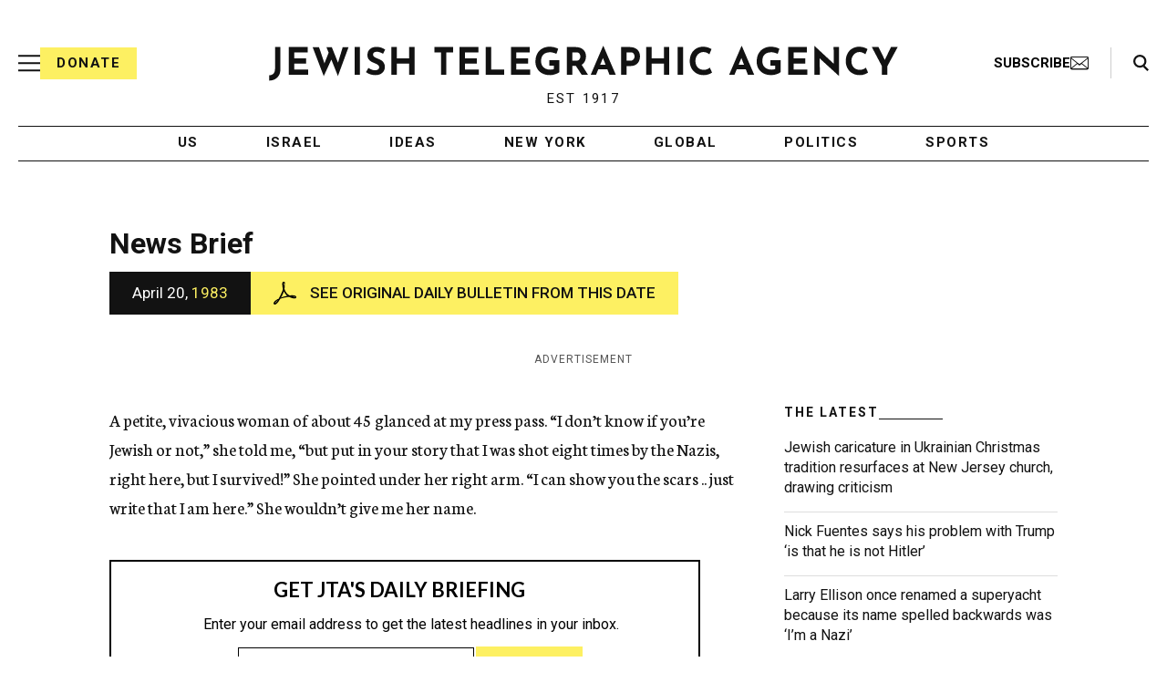

--- FILE ---
content_type: text/html; charset=utf-8
request_url: https://www.google.com/recaptcha/api2/anchor?ar=1&k=6Ld6pAMsAAAAAF2zZeBfcXtFUp1rPN8jbTR9-ads&co=aHR0cHM6Ly93d3cuanRhLm9yZzo0NDM.&hl=en&v=PoyoqOPhxBO7pBk68S4YbpHZ&size=normal&anchor-ms=20000&execute-ms=30000&cb=91k6o3l7n02h
body_size: 49269
content:
<!DOCTYPE HTML><html dir="ltr" lang="en"><head><meta http-equiv="Content-Type" content="text/html; charset=UTF-8">
<meta http-equiv="X-UA-Compatible" content="IE=edge">
<title>reCAPTCHA</title>
<style type="text/css">
/* cyrillic-ext */
@font-face {
  font-family: 'Roboto';
  font-style: normal;
  font-weight: 400;
  font-stretch: 100%;
  src: url(//fonts.gstatic.com/s/roboto/v48/KFO7CnqEu92Fr1ME7kSn66aGLdTylUAMa3GUBHMdazTgWw.woff2) format('woff2');
  unicode-range: U+0460-052F, U+1C80-1C8A, U+20B4, U+2DE0-2DFF, U+A640-A69F, U+FE2E-FE2F;
}
/* cyrillic */
@font-face {
  font-family: 'Roboto';
  font-style: normal;
  font-weight: 400;
  font-stretch: 100%;
  src: url(//fonts.gstatic.com/s/roboto/v48/KFO7CnqEu92Fr1ME7kSn66aGLdTylUAMa3iUBHMdazTgWw.woff2) format('woff2');
  unicode-range: U+0301, U+0400-045F, U+0490-0491, U+04B0-04B1, U+2116;
}
/* greek-ext */
@font-face {
  font-family: 'Roboto';
  font-style: normal;
  font-weight: 400;
  font-stretch: 100%;
  src: url(//fonts.gstatic.com/s/roboto/v48/KFO7CnqEu92Fr1ME7kSn66aGLdTylUAMa3CUBHMdazTgWw.woff2) format('woff2');
  unicode-range: U+1F00-1FFF;
}
/* greek */
@font-face {
  font-family: 'Roboto';
  font-style: normal;
  font-weight: 400;
  font-stretch: 100%;
  src: url(//fonts.gstatic.com/s/roboto/v48/KFO7CnqEu92Fr1ME7kSn66aGLdTylUAMa3-UBHMdazTgWw.woff2) format('woff2');
  unicode-range: U+0370-0377, U+037A-037F, U+0384-038A, U+038C, U+038E-03A1, U+03A3-03FF;
}
/* math */
@font-face {
  font-family: 'Roboto';
  font-style: normal;
  font-weight: 400;
  font-stretch: 100%;
  src: url(//fonts.gstatic.com/s/roboto/v48/KFO7CnqEu92Fr1ME7kSn66aGLdTylUAMawCUBHMdazTgWw.woff2) format('woff2');
  unicode-range: U+0302-0303, U+0305, U+0307-0308, U+0310, U+0312, U+0315, U+031A, U+0326-0327, U+032C, U+032F-0330, U+0332-0333, U+0338, U+033A, U+0346, U+034D, U+0391-03A1, U+03A3-03A9, U+03B1-03C9, U+03D1, U+03D5-03D6, U+03F0-03F1, U+03F4-03F5, U+2016-2017, U+2034-2038, U+203C, U+2040, U+2043, U+2047, U+2050, U+2057, U+205F, U+2070-2071, U+2074-208E, U+2090-209C, U+20D0-20DC, U+20E1, U+20E5-20EF, U+2100-2112, U+2114-2115, U+2117-2121, U+2123-214F, U+2190, U+2192, U+2194-21AE, U+21B0-21E5, U+21F1-21F2, U+21F4-2211, U+2213-2214, U+2216-22FF, U+2308-230B, U+2310, U+2319, U+231C-2321, U+2336-237A, U+237C, U+2395, U+239B-23B7, U+23D0, U+23DC-23E1, U+2474-2475, U+25AF, U+25B3, U+25B7, U+25BD, U+25C1, U+25CA, U+25CC, U+25FB, U+266D-266F, U+27C0-27FF, U+2900-2AFF, U+2B0E-2B11, U+2B30-2B4C, U+2BFE, U+3030, U+FF5B, U+FF5D, U+1D400-1D7FF, U+1EE00-1EEFF;
}
/* symbols */
@font-face {
  font-family: 'Roboto';
  font-style: normal;
  font-weight: 400;
  font-stretch: 100%;
  src: url(//fonts.gstatic.com/s/roboto/v48/KFO7CnqEu92Fr1ME7kSn66aGLdTylUAMaxKUBHMdazTgWw.woff2) format('woff2');
  unicode-range: U+0001-000C, U+000E-001F, U+007F-009F, U+20DD-20E0, U+20E2-20E4, U+2150-218F, U+2190, U+2192, U+2194-2199, U+21AF, U+21E6-21F0, U+21F3, U+2218-2219, U+2299, U+22C4-22C6, U+2300-243F, U+2440-244A, U+2460-24FF, U+25A0-27BF, U+2800-28FF, U+2921-2922, U+2981, U+29BF, U+29EB, U+2B00-2BFF, U+4DC0-4DFF, U+FFF9-FFFB, U+10140-1018E, U+10190-1019C, U+101A0, U+101D0-101FD, U+102E0-102FB, U+10E60-10E7E, U+1D2C0-1D2D3, U+1D2E0-1D37F, U+1F000-1F0FF, U+1F100-1F1AD, U+1F1E6-1F1FF, U+1F30D-1F30F, U+1F315, U+1F31C, U+1F31E, U+1F320-1F32C, U+1F336, U+1F378, U+1F37D, U+1F382, U+1F393-1F39F, U+1F3A7-1F3A8, U+1F3AC-1F3AF, U+1F3C2, U+1F3C4-1F3C6, U+1F3CA-1F3CE, U+1F3D4-1F3E0, U+1F3ED, U+1F3F1-1F3F3, U+1F3F5-1F3F7, U+1F408, U+1F415, U+1F41F, U+1F426, U+1F43F, U+1F441-1F442, U+1F444, U+1F446-1F449, U+1F44C-1F44E, U+1F453, U+1F46A, U+1F47D, U+1F4A3, U+1F4B0, U+1F4B3, U+1F4B9, U+1F4BB, U+1F4BF, U+1F4C8-1F4CB, U+1F4D6, U+1F4DA, U+1F4DF, U+1F4E3-1F4E6, U+1F4EA-1F4ED, U+1F4F7, U+1F4F9-1F4FB, U+1F4FD-1F4FE, U+1F503, U+1F507-1F50B, U+1F50D, U+1F512-1F513, U+1F53E-1F54A, U+1F54F-1F5FA, U+1F610, U+1F650-1F67F, U+1F687, U+1F68D, U+1F691, U+1F694, U+1F698, U+1F6AD, U+1F6B2, U+1F6B9-1F6BA, U+1F6BC, U+1F6C6-1F6CF, U+1F6D3-1F6D7, U+1F6E0-1F6EA, U+1F6F0-1F6F3, U+1F6F7-1F6FC, U+1F700-1F7FF, U+1F800-1F80B, U+1F810-1F847, U+1F850-1F859, U+1F860-1F887, U+1F890-1F8AD, U+1F8B0-1F8BB, U+1F8C0-1F8C1, U+1F900-1F90B, U+1F93B, U+1F946, U+1F984, U+1F996, U+1F9E9, U+1FA00-1FA6F, U+1FA70-1FA7C, U+1FA80-1FA89, U+1FA8F-1FAC6, U+1FACE-1FADC, U+1FADF-1FAE9, U+1FAF0-1FAF8, U+1FB00-1FBFF;
}
/* vietnamese */
@font-face {
  font-family: 'Roboto';
  font-style: normal;
  font-weight: 400;
  font-stretch: 100%;
  src: url(//fonts.gstatic.com/s/roboto/v48/KFO7CnqEu92Fr1ME7kSn66aGLdTylUAMa3OUBHMdazTgWw.woff2) format('woff2');
  unicode-range: U+0102-0103, U+0110-0111, U+0128-0129, U+0168-0169, U+01A0-01A1, U+01AF-01B0, U+0300-0301, U+0303-0304, U+0308-0309, U+0323, U+0329, U+1EA0-1EF9, U+20AB;
}
/* latin-ext */
@font-face {
  font-family: 'Roboto';
  font-style: normal;
  font-weight: 400;
  font-stretch: 100%;
  src: url(//fonts.gstatic.com/s/roboto/v48/KFO7CnqEu92Fr1ME7kSn66aGLdTylUAMa3KUBHMdazTgWw.woff2) format('woff2');
  unicode-range: U+0100-02BA, U+02BD-02C5, U+02C7-02CC, U+02CE-02D7, U+02DD-02FF, U+0304, U+0308, U+0329, U+1D00-1DBF, U+1E00-1E9F, U+1EF2-1EFF, U+2020, U+20A0-20AB, U+20AD-20C0, U+2113, U+2C60-2C7F, U+A720-A7FF;
}
/* latin */
@font-face {
  font-family: 'Roboto';
  font-style: normal;
  font-weight: 400;
  font-stretch: 100%;
  src: url(//fonts.gstatic.com/s/roboto/v48/KFO7CnqEu92Fr1ME7kSn66aGLdTylUAMa3yUBHMdazQ.woff2) format('woff2');
  unicode-range: U+0000-00FF, U+0131, U+0152-0153, U+02BB-02BC, U+02C6, U+02DA, U+02DC, U+0304, U+0308, U+0329, U+2000-206F, U+20AC, U+2122, U+2191, U+2193, U+2212, U+2215, U+FEFF, U+FFFD;
}
/* cyrillic-ext */
@font-face {
  font-family: 'Roboto';
  font-style: normal;
  font-weight: 500;
  font-stretch: 100%;
  src: url(//fonts.gstatic.com/s/roboto/v48/KFO7CnqEu92Fr1ME7kSn66aGLdTylUAMa3GUBHMdazTgWw.woff2) format('woff2');
  unicode-range: U+0460-052F, U+1C80-1C8A, U+20B4, U+2DE0-2DFF, U+A640-A69F, U+FE2E-FE2F;
}
/* cyrillic */
@font-face {
  font-family: 'Roboto';
  font-style: normal;
  font-weight: 500;
  font-stretch: 100%;
  src: url(//fonts.gstatic.com/s/roboto/v48/KFO7CnqEu92Fr1ME7kSn66aGLdTylUAMa3iUBHMdazTgWw.woff2) format('woff2');
  unicode-range: U+0301, U+0400-045F, U+0490-0491, U+04B0-04B1, U+2116;
}
/* greek-ext */
@font-face {
  font-family: 'Roboto';
  font-style: normal;
  font-weight: 500;
  font-stretch: 100%;
  src: url(//fonts.gstatic.com/s/roboto/v48/KFO7CnqEu92Fr1ME7kSn66aGLdTylUAMa3CUBHMdazTgWw.woff2) format('woff2');
  unicode-range: U+1F00-1FFF;
}
/* greek */
@font-face {
  font-family: 'Roboto';
  font-style: normal;
  font-weight: 500;
  font-stretch: 100%;
  src: url(//fonts.gstatic.com/s/roboto/v48/KFO7CnqEu92Fr1ME7kSn66aGLdTylUAMa3-UBHMdazTgWw.woff2) format('woff2');
  unicode-range: U+0370-0377, U+037A-037F, U+0384-038A, U+038C, U+038E-03A1, U+03A3-03FF;
}
/* math */
@font-face {
  font-family: 'Roboto';
  font-style: normal;
  font-weight: 500;
  font-stretch: 100%;
  src: url(//fonts.gstatic.com/s/roboto/v48/KFO7CnqEu92Fr1ME7kSn66aGLdTylUAMawCUBHMdazTgWw.woff2) format('woff2');
  unicode-range: U+0302-0303, U+0305, U+0307-0308, U+0310, U+0312, U+0315, U+031A, U+0326-0327, U+032C, U+032F-0330, U+0332-0333, U+0338, U+033A, U+0346, U+034D, U+0391-03A1, U+03A3-03A9, U+03B1-03C9, U+03D1, U+03D5-03D6, U+03F0-03F1, U+03F4-03F5, U+2016-2017, U+2034-2038, U+203C, U+2040, U+2043, U+2047, U+2050, U+2057, U+205F, U+2070-2071, U+2074-208E, U+2090-209C, U+20D0-20DC, U+20E1, U+20E5-20EF, U+2100-2112, U+2114-2115, U+2117-2121, U+2123-214F, U+2190, U+2192, U+2194-21AE, U+21B0-21E5, U+21F1-21F2, U+21F4-2211, U+2213-2214, U+2216-22FF, U+2308-230B, U+2310, U+2319, U+231C-2321, U+2336-237A, U+237C, U+2395, U+239B-23B7, U+23D0, U+23DC-23E1, U+2474-2475, U+25AF, U+25B3, U+25B7, U+25BD, U+25C1, U+25CA, U+25CC, U+25FB, U+266D-266F, U+27C0-27FF, U+2900-2AFF, U+2B0E-2B11, U+2B30-2B4C, U+2BFE, U+3030, U+FF5B, U+FF5D, U+1D400-1D7FF, U+1EE00-1EEFF;
}
/* symbols */
@font-face {
  font-family: 'Roboto';
  font-style: normal;
  font-weight: 500;
  font-stretch: 100%;
  src: url(//fonts.gstatic.com/s/roboto/v48/KFO7CnqEu92Fr1ME7kSn66aGLdTylUAMaxKUBHMdazTgWw.woff2) format('woff2');
  unicode-range: U+0001-000C, U+000E-001F, U+007F-009F, U+20DD-20E0, U+20E2-20E4, U+2150-218F, U+2190, U+2192, U+2194-2199, U+21AF, U+21E6-21F0, U+21F3, U+2218-2219, U+2299, U+22C4-22C6, U+2300-243F, U+2440-244A, U+2460-24FF, U+25A0-27BF, U+2800-28FF, U+2921-2922, U+2981, U+29BF, U+29EB, U+2B00-2BFF, U+4DC0-4DFF, U+FFF9-FFFB, U+10140-1018E, U+10190-1019C, U+101A0, U+101D0-101FD, U+102E0-102FB, U+10E60-10E7E, U+1D2C0-1D2D3, U+1D2E0-1D37F, U+1F000-1F0FF, U+1F100-1F1AD, U+1F1E6-1F1FF, U+1F30D-1F30F, U+1F315, U+1F31C, U+1F31E, U+1F320-1F32C, U+1F336, U+1F378, U+1F37D, U+1F382, U+1F393-1F39F, U+1F3A7-1F3A8, U+1F3AC-1F3AF, U+1F3C2, U+1F3C4-1F3C6, U+1F3CA-1F3CE, U+1F3D4-1F3E0, U+1F3ED, U+1F3F1-1F3F3, U+1F3F5-1F3F7, U+1F408, U+1F415, U+1F41F, U+1F426, U+1F43F, U+1F441-1F442, U+1F444, U+1F446-1F449, U+1F44C-1F44E, U+1F453, U+1F46A, U+1F47D, U+1F4A3, U+1F4B0, U+1F4B3, U+1F4B9, U+1F4BB, U+1F4BF, U+1F4C8-1F4CB, U+1F4D6, U+1F4DA, U+1F4DF, U+1F4E3-1F4E6, U+1F4EA-1F4ED, U+1F4F7, U+1F4F9-1F4FB, U+1F4FD-1F4FE, U+1F503, U+1F507-1F50B, U+1F50D, U+1F512-1F513, U+1F53E-1F54A, U+1F54F-1F5FA, U+1F610, U+1F650-1F67F, U+1F687, U+1F68D, U+1F691, U+1F694, U+1F698, U+1F6AD, U+1F6B2, U+1F6B9-1F6BA, U+1F6BC, U+1F6C6-1F6CF, U+1F6D3-1F6D7, U+1F6E0-1F6EA, U+1F6F0-1F6F3, U+1F6F7-1F6FC, U+1F700-1F7FF, U+1F800-1F80B, U+1F810-1F847, U+1F850-1F859, U+1F860-1F887, U+1F890-1F8AD, U+1F8B0-1F8BB, U+1F8C0-1F8C1, U+1F900-1F90B, U+1F93B, U+1F946, U+1F984, U+1F996, U+1F9E9, U+1FA00-1FA6F, U+1FA70-1FA7C, U+1FA80-1FA89, U+1FA8F-1FAC6, U+1FACE-1FADC, U+1FADF-1FAE9, U+1FAF0-1FAF8, U+1FB00-1FBFF;
}
/* vietnamese */
@font-face {
  font-family: 'Roboto';
  font-style: normal;
  font-weight: 500;
  font-stretch: 100%;
  src: url(//fonts.gstatic.com/s/roboto/v48/KFO7CnqEu92Fr1ME7kSn66aGLdTylUAMa3OUBHMdazTgWw.woff2) format('woff2');
  unicode-range: U+0102-0103, U+0110-0111, U+0128-0129, U+0168-0169, U+01A0-01A1, U+01AF-01B0, U+0300-0301, U+0303-0304, U+0308-0309, U+0323, U+0329, U+1EA0-1EF9, U+20AB;
}
/* latin-ext */
@font-face {
  font-family: 'Roboto';
  font-style: normal;
  font-weight: 500;
  font-stretch: 100%;
  src: url(//fonts.gstatic.com/s/roboto/v48/KFO7CnqEu92Fr1ME7kSn66aGLdTylUAMa3KUBHMdazTgWw.woff2) format('woff2');
  unicode-range: U+0100-02BA, U+02BD-02C5, U+02C7-02CC, U+02CE-02D7, U+02DD-02FF, U+0304, U+0308, U+0329, U+1D00-1DBF, U+1E00-1E9F, U+1EF2-1EFF, U+2020, U+20A0-20AB, U+20AD-20C0, U+2113, U+2C60-2C7F, U+A720-A7FF;
}
/* latin */
@font-face {
  font-family: 'Roboto';
  font-style: normal;
  font-weight: 500;
  font-stretch: 100%;
  src: url(//fonts.gstatic.com/s/roboto/v48/KFO7CnqEu92Fr1ME7kSn66aGLdTylUAMa3yUBHMdazQ.woff2) format('woff2');
  unicode-range: U+0000-00FF, U+0131, U+0152-0153, U+02BB-02BC, U+02C6, U+02DA, U+02DC, U+0304, U+0308, U+0329, U+2000-206F, U+20AC, U+2122, U+2191, U+2193, U+2212, U+2215, U+FEFF, U+FFFD;
}
/* cyrillic-ext */
@font-face {
  font-family: 'Roboto';
  font-style: normal;
  font-weight: 900;
  font-stretch: 100%;
  src: url(//fonts.gstatic.com/s/roboto/v48/KFO7CnqEu92Fr1ME7kSn66aGLdTylUAMa3GUBHMdazTgWw.woff2) format('woff2');
  unicode-range: U+0460-052F, U+1C80-1C8A, U+20B4, U+2DE0-2DFF, U+A640-A69F, U+FE2E-FE2F;
}
/* cyrillic */
@font-face {
  font-family: 'Roboto';
  font-style: normal;
  font-weight: 900;
  font-stretch: 100%;
  src: url(//fonts.gstatic.com/s/roboto/v48/KFO7CnqEu92Fr1ME7kSn66aGLdTylUAMa3iUBHMdazTgWw.woff2) format('woff2');
  unicode-range: U+0301, U+0400-045F, U+0490-0491, U+04B0-04B1, U+2116;
}
/* greek-ext */
@font-face {
  font-family: 'Roboto';
  font-style: normal;
  font-weight: 900;
  font-stretch: 100%;
  src: url(//fonts.gstatic.com/s/roboto/v48/KFO7CnqEu92Fr1ME7kSn66aGLdTylUAMa3CUBHMdazTgWw.woff2) format('woff2');
  unicode-range: U+1F00-1FFF;
}
/* greek */
@font-face {
  font-family: 'Roboto';
  font-style: normal;
  font-weight: 900;
  font-stretch: 100%;
  src: url(//fonts.gstatic.com/s/roboto/v48/KFO7CnqEu92Fr1ME7kSn66aGLdTylUAMa3-UBHMdazTgWw.woff2) format('woff2');
  unicode-range: U+0370-0377, U+037A-037F, U+0384-038A, U+038C, U+038E-03A1, U+03A3-03FF;
}
/* math */
@font-face {
  font-family: 'Roboto';
  font-style: normal;
  font-weight: 900;
  font-stretch: 100%;
  src: url(//fonts.gstatic.com/s/roboto/v48/KFO7CnqEu92Fr1ME7kSn66aGLdTylUAMawCUBHMdazTgWw.woff2) format('woff2');
  unicode-range: U+0302-0303, U+0305, U+0307-0308, U+0310, U+0312, U+0315, U+031A, U+0326-0327, U+032C, U+032F-0330, U+0332-0333, U+0338, U+033A, U+0346, U+034D, U+0391-03A1, U+03A3-03A9, U+03B1-03C9, U+03D1, U+03D5-03D6, U+03F0-03F1, U+03F4-03F5, U+2016-2017, U+2034-2038, U+203C, U+2040, U+2043, U+2047, U+2050, U+2057, U+205F, U+2070-2071, U+2074-208E, U+2090-209C, U+20D0-20DC, U+20E1, U+20E5-20EF, U+2100-2112, U+2114-2115, U+2117-2121, U+2123-214F, U+2190, U+2192, U+2194-21AE, U+21B0-21E5, U+21F1-21F2, U+21F4-2211, U+2213-2214, U+2216-22FF, U+2308-230B, U+2310, U+2319, U+231C-2321, U+2336-237A, U+237C, U+2395, U+239B-23B7, U+23D0, U+23DC-23E1, U+2474-2475, U+25AF, U+25B3, U+25B7, U+25BD, U+25C1, U+25CA, U+25CC, U+25FB, U+266D-266F, U+27C0-27FF, U+2900-2AFF, U+2B0E-2B11, U+2B30-2B4C, U+2BFE, U+3030, U+FF5B, U+FF5D, U+1D400-1D7FF, U+1EE00-1EEFF;
}
/* symbols */
@font-face {
  font-family: 'Roboto';
  font-style: normal;
  font-weight: 900;
  font-stretch: 100%;
  src: url(//fonts.gstatic.com/s/roboto/v48/KFO7CnqEu92Fr1ME7kSn66aGLdTylUAMaxKUBHMdazTgWw.woff2) format('woff2');
  unicode-range: U+0001-000C, U+000E-001F, U+007F-009F, U+20DD-20E0, U+20E2-20E4, U+2150-218F, U+2190, U+2192, U+2194-2199, U+21AF, U+21E6-21F0, U+21F3, U+2218-2219, U+2299, U+22C4-22C6, U+2300-243F, U+2440-244A, U+2460-24FF, U+25A0-27BF, U+2800-28FF, U+2921-2922, U+2981, U+29BF, U+29EB, U+2B00-2BFF, U+4DC0-4DFF, U+FFF9-FFFB, U+10140-1018E, U+10190-1019C, U+101A0, U+101D0-101FD, U+102E0-102FB, U+10E60-10E7E, U+1D2C0-1D2D3, U+1D2E0-1D37F, U+1F000-1F0FF, U+1F100-1F1AD, U+1F1E6-1F1FF, U+1F30D-1F30F, U+1F315, U+1F31C, U+1F31E, U+1F320-1F32C, U+1F336, U+1F378, U+1F37D, U+1F382, U+1F393-1F39F, U+1F3A7-1F3A8, U+1F3AC-1F3AF, U+1F3C2, U+1F3C4-1F3C6, U+1F3CA-1F3CE, U+1F3D4-1F3E0, U+1F3ED, U+1F3F1-1F3F3, U+1F3F5-1F3F7, U+1F408, U+1F415, U+1F41F, U+1F426, U+1F43F, U+1F441-1F442, U+1F444, U+1F446-1F449, U+1F44C-1F44E, U+1F453, U+1F46A, U+1F47D, U+1F4A3, U+1F4B0, U+1F4B3, U+1F4B9, U+1F4BB, U+1F4BF, U+1F4C8-1F4CB, U+1F4D6, U+1F4DA, U+1F4DF, U+1F4E3-1F4E6, U+1F4EA-1F4ED, U+1F4F7, U+1F4F9-1F4FB, U+1F4FD-1F4FE, U+1F503, U+1F507-1F50B, U+1F50D, U+1F512-1F513, U+1F53E-1F54A, U+1F54F-1F5FA, U+1F610, U+1F650-1F67F, U+1F687, U+1F68D, U+1F691, U+1F694, U+1F698, U+1F6AD, U+1F6B2, U+1F6B9-1F6BA, U+1F6BC, U+1F6C6-1F6CF, U+1F6D3-1F6D7, U+1F6E0-1F6EA, U+1F6F0-1F6F3, U+1F6F7-1F6FC, U+1F700-1F7FF, U+1F800-1F80B, U+1F810-1F847, U+1F850-1F859, U+1F860-1F887, U+1F890-1F8AD, U+1F8B0-1F8BB, U+1F8C0-1F8C1, U+1F900-1F90B, U+1F93B, U+1F946, U+1F984, U+1F996, U+1F9E9, U+1FA00-1FA6F, U+1FA70-1FA7C, U+1FA80-1FA89, U+1FA8F-1FAC6, U+1FACE-1FADC, U+1FADF-1FAE9, U+1FAF0-1FAF8, U+1FB00-1FBFF;
}
/* vietnamese */
@font-face {
  font-family: 'Roboto';
  font-style: normal;
  font-weight: 900;
  font-stretch: 100%;
  src: url(//fonts.gstatic.com/s/roboto/v48/KFO7CnqEu92Fr1ME7kSn66aGLdTylUAMa3OUBHMdazTgWw.woff2) format('woff2');
  unicode-range: U+0102-0103, U+0110-0111, U+0128-0129, U+0168-0169, U+01A0-01A1, U+01AF-01B0, U+0300-0301, U+0303-0304, U+0308-0309, U+0323, U+0329, U+1EA0-1EF9, U+20AB;
}
/* latin-ext */
@font-face {
  font-family: 'Roboto';
  font-style: normal;
  font-weight: 900;
  font-stretch: 100%;
  src: url(//fonts.gstatic.com/s/roboto/v48/KFO7CnqEu92Fr1ME7kSn66aGLdTylUAMa3KUBHMdazTgWw.woff2) format('woff2');
  unicode-range: U+0100-02BA, U+02BD-02C5, U+02C7-02CC, U+02CE-02D7, U+02DD-02FF, U+0304, U+0308, U+0329, U+1D00-1DBF, U+1E00-1E9F, U+1EF2-1EFF, U+2020, U+20A0-20AB, U+20AD-20C0, U+2113, U+2C60-2C7F, U+A720-A7FF;
}
/* latin */
@font-face {
  font-family: 'Roboto';
  font-style: normal;
  font-weight: 900;
  font-stretch: 100%;
  src: url(//fonts.gstatic.com/s/roboto/v48/KFO7CnqEu92Fr1ME7kSn66aGLdTylUAMa3yUBHMdazQ.woff2) format('woff2');
  unicode-range: U+0000-00FF, U+0131, U+0152-0153, U+02BB-02BC, U+02C6, U+02DA, U+02DC, U+0304, U+0308, U+0329, U+2000-206F, U+20AC, U+2122, U+2191, U+2193, U+2212, U+2215, U+FEFF, U+FFFD;
}

</style>
<link rel="stylesheet" type="text/css" href="https://www.gstatic.com/recaptcha/releases/PoyoqOPhxBO7pBk68S4YbpHZ/styles__ltr.css">
<script nonce="L4r6EoJcOLKaO_zEdo9BAg" type="text/javascript">window['__recaptcha_api'] = 'https://www.google.com/recaptcha/api2/';</script>
<script type="text/javascript" src="https://www.gstatic.com/recaptcha/releases/PoyoqOPhxBO7pBk68S4YbpHZ/recaptcha__en.js" nonce="L4r6EoJcOLKaO_zEdo9BAg">
      
    </script></head>
<body><div id="rc-anchor-alert" class="rc-anchor-alert"></div>
<input type="hidden" id="recaptcha-token" value="[base64]">
<script type="text/javascript" nonce="L4r6EoJcOLKaO_zEdo9BAg">
      recaptcha.anchor.Main.init("[\x22ainput\x22,[\x22bgdata\x22,\x22\x22,\[base64]/[base64]/bmV3IFpbdF0obVswXSk6Sz09Mj9uZXcgWlt0XShtWzBdLG1bMV0pOks9PTM/bmV3IFpbdF0obVswXSxtWzFdLG1bMl0pOks9PTQ/[base64]/[base64]/[base64]/[base64]/[base64]/[base64]/[base64]/[base64]/[base64]/[base64]/[base64]/[base64]/[base64]/[base64]\\u003d\\u003d\x22,\[base64]\\u003d\\u003d\x22,\[base64]/[base64]/CjyXCs8OCw7TCuMOiwrEMwr0+Kx1RcFpew5rDmU/DsDzCkyrCjsKdIi5SXEpnwrQRwrVaa8Kow4ZwbFDCkcKxw7bChsKCYcOUQ8Kaw6HCsMKqwoXDgxbCucOPw57DrMKwG2YOwrrCtsO9wofDjDRow4TDp8KFw5DCtwkQw607IsK3XwHCssKnw5ECb8O7LVPDsm90GWhpaMKxw4pcIwbDmXbCkytuIF1CcSrDiMOhwqjCoX/Cgg0yZSFvwrwsMlgtwqPCuMK1wrlIw7pVw6rDmsKHwpE4w4sWwrDDkxvCkATCnsKIwpTDniHCnkfDpMOFwpMlwqtZwpFSHMOUwp3DnQUUVcKgw54AfcOpAsO1YsKUchF/DcKpFMONYmk6RkZzw5xkw73DnGg3V8K1G0w2wqxuNlfCjwfDpsOKwowywrDCgcKWwp/Ds0HDnFo1wqUTf8O9w7JPw6fDlMOKLcKVw7XChTwaw78lNMKSw6EbXGAdw4/DjsKZDMO4w4oETi/Co8O6ZsKLw4bCvMOrw5dFFsOHwp3CrsK8e8KZZhzDqsOTwrnCujLDrz7CrMKuwq7CqMOtV8OSwpPCmcOfVVHCqGnDgSvDmcO6wqJAwoHDnxcyw4xfwodSD8KMwp/CkBPDt8KAPcKYOh9IDMKePiHCgsOAHwF3J8KlFMKnw4N9wrvCjxpYJsOHwqcHeDnDoMKsw7TDhMK0wplEw7DCkXsmW8K5w7d+YzLDkMK+XsKFwoHDosO9bMOsf8KDwqFAXXI7wp/DvB4GecOzwrrCvisgYMK+wr1owpAOPDIOwr96FicawoZBwpg3aCZzwp7DmcOYwoEawpVREAvDgMO3JAXDq8KZMsOTwpbDnigBYMKKwrNPwrgUw5Rkwq4/[base64]/DuTp/w4IwwpggwovCtyAMwrRowp3DssOcw6xtwrvDh8KPDDktL8KDdsOGMMK4wrzCpnXCkhDCswo/[base64]/fMOgIcKMbUHCv8Odw4lvwo3DpyTDvMObw7dEViImwpDDscOvw7sywohpYsKKTWBww53DmMOLPRzDqALCll1AVcOGwoV/LcOBA3RZw7vCnwtse8OuCsOJwrjDnsORHMKwwqjDoXXCo8OAOHQpdFMVUWzDuTnDjMOZPMK3BsKqRljDiT91TlNmHsOHw4Vrw4HDpFFSDVRHSMO4woJSHEJiXnFHw5N2w5UmJCsEP8K0w7kOwqUMfSZ7UXsHcBnCssOWAnQNwrfCnsKeKcKHKn/[base64]/CqGIZa8KdOFjCvEHDssKKw49YwpnDqMO8wrYhL13DqQ4hwogbOsOzTndZbsKZwo58eMOcwq7DkcOfN3PCnMKvw63CqTDDs8K2w6/Dm8Kowr88wpxsam1uw5TCiCBpVcK0w4zCucK/Y8Omw7zDs8KGwqJgdX87O8K0PMK1wqMTCsOZFsOxJMOOw4jDulrCjlrDt8Kywp/CvMK4wo9XTsOTw5/DsncMJjfCrRsWw5AfwrALwrDCp1HCt8O0w6PDsn9EwozCn8ObGy/CrcO1w5p7wo7Cij4rw45Lwq5cw6xJwonCncO+csO1w78WwolhRsKWXsOwCzPCuWLCncOAcsKGLcOswrtNwq5cHcOtw5Efwrhqw5MNOsKWw5LCgsOcWggaw69Aw7/[base64]/[base64]/CsHQLw5LCj8K1w6o8w5dYGMKgwqoSIsK7w4hHw43DmMOSG8KIw7XDh8KVT8OCEcO4d8OtDnTClijDvylJw6zCti9oL1DCp8OUCsONw5BpwpIBc8Klwo/Dk8KnIy3Ciyh3w53DnjnDunVqwq0Kw7TDkUAAZgQ5woPDr2VMwrrDtMOgw4ZdwrUkwpPCuMKyRXcPUy7CmGhSZcKEFcOga3zCqsOTelNmw6XDlsOpw53CvD3ChsKlC1NPwr9Rwr3Dv1LDqsO/wobDvsKmwrvDocKQwrZtdsOIGXZ6woEYUGVcw4M6wqrDu8OXw6xqVMKTc8OTCcKfEk7CkkrDkRo4w4vCtsOrPFc+QWzDgCg6AnjCkcKZYnbDsCDDgHjCuGtdw59gaW7CqMOpXsOfw7zCn8KDw6DCp08KAcKuTR/DrsKgw7TCkBzClwHCj8OkO8OJV8KFw6FVwrvCrQxuA1Ryw5Rrw5ZMBm9yU0djw6o2w49Xw53Dt3MkJ0jCq8KHw6Vxw5Y/w4TCssKawr7DiMK8c8OUUC8rw6FSwoM0w6RMw7sxwpnCjgLClArCpcOmwq46LRN8w7rDksK2TsK4BmcJw6wEGVsgdcOtWTomQ8OKAMOiwpDDmcKQAV/Ci8K5SxZDVmF1w7LCm2jDkFrDoX82Z8K0BDrCk0A6bsKoCcO4RcOqw6bChsKrLWsxw73CoMKXw5xHWUxxQD7Dlidnw7jDn8KZRXLDlXMeODzDg37DuMKhFARaF1jCiEB2wq49wo7Cn8OPwrnDhHzCp8KyFcO/w7bCtxY9wpnChF/[base64]/wpILw5sPdsK3dsKMw4gGwrXCmEjCgMKAwoMqV8KUw7p7SFTCiW9rE8O1csO6BsOFUcK3YXjDriHDs0/DrmDDiDzDtsODw45hwoZMwrDCmcKPw4rCsFFBwpc1JMKkwpHDtsKGwojChAoGacKEUMKQw4ocGCnDksOowog1FcKyXsODNFLDrsO6w487Jkp9GGzCuwnDvsK2GjvDu35Uw7LCkHzDswnDj8KRKm3DoiTCi8OvT0c+wpk4w4MzScONbHV/[base64]/DjMKVw6zCj1cUwo/CiwIOwqXCj8O2woHDpMKCLmrCksKCJSEZwqVxwqljwqjDox/CqwfDjSJ5Z8K1wo4VbMKywqgIfVjDncO0Hi9UBsKAw5rDiynClBNMV3VZwpfCr8OaRsKdw5k3wrYFwqgNw4g/acK6w6/CqMOHAhnDhMOZwqvCosO0CkPCuMKhwqHCmm7CkUfDjcOjHREmR8KLw6t+w7/DhGbDtMOmI8KtfR7DlTTDrsKIP8OeCHQOwqI/VcOFwrYvC8OnIBIQwoTCu8OjwpFxwoxnR07DvHcJwoTDnMKzwoXCpcKwwpV4Qx/CpMKKdEAhwp/[base64]/DsTdywqDCmMOTFMOpew1oZUDCksKGOMKYBcKfDHvCjcKxMcKVZzHDti3Dg8O+BcKzwrRMw5DCpsO5w4nCsQkYNS3DuFQGwq/CksKCP8K/wqzDgybCtcKmwp7CksKpY2bCkcOVZmkEw5kRLGbCucOVw4HDm8OKEXNkw6c5w7XDnUdMw60+aFjCpS54w6fDsEvDmAPDm8KuXxnDncOmwqfDjMK9w5cwBQwyw6sjOcOucMOWKQTCp8KhwofCnsOgGsOsw6J6BcOEwr/DuMKvw7RvVsKoR8K/DhPCvcOpw6Iow5Z+w5jDiVPCmMOTwrDCugnDpcKrwoLDusKfYcOgT1V8w5zCgxYWRsKPwpPDksKUw6rCt8OZcsKvw5HDq8KAIsONwo3DhMKBwpPDrWoXJ0UBw4PCoRHCvFUow7QjFCl/wo8pZsKZwpx0wojDlMK+IcK8B1ZEf2HCh8OKKidxR8Kww6IeNsOUwofDvWc5b8KCE8OOw5/DjiHCv8Ogwo98L8O9w7LDgVR9woLCvsOCwrkUIX9lb8OfagbCv1Ukw6U8w4XCiBXCqTLDiMKNw40xwpPDuVfCiMKdw7rChyDDgcKMTMO6w5cSTHPCtsKYVj4owqVWw4XCmsKMw4PDhsOzUcKQwrRzTzrDjMKvWcKIY8KqaMOUwq/[base64]/[base64]/Ch8Ouw4vCv3MOJMKncF3Cl0bDlFXDrRvDlkrClMKYw5HDjTxiwo0WfsOFwrfCu3bCscODcsOnw63DuTlgNkzDi8KEwpTDk1YCalPDtsKJdsK+w6xXwo/DpcKuVkrCtX3DmDPCrcK0wqDDkVl2AcOsOMO+CcKIwo5VwoTCvB/DpsKhw7svAMOrQcK6bsOXfsKRw6VQw4N+wrl7fcOJwo/DrMKBw7N+wqvDm8O7w4t3wr0twqIrw6LDvVsYw5AbwrnCs8KVwpvDpwDDsH3CsD7CjDTDmsOxwqzDm8KlwpVwIwEcLXVoQFrCjh/Cp8OWw4jDu8KgZ8KLwq50OwXDjWkkWHjDtkhkYMOAH8KXETPClCDDlQnCqHXDi0fCkcO1EzxfwqvDt8O9A0PCssKBScO9wpBZwpTDtMOLwp/ChcOOw4vCq8OWMsKPSlXCr8KcUVgDw7rDnQTChsKtTMKawq9bwqjChcODw6FmwoHCkHcxEsOdw4QdJ14kdUMwT1YcAcOTw493XivDhXnCkyU+MWXCu8Ogw6lITlBKwqAcYmkkLxdTw4Ngw4oqwr4Yw7/CnSfDlWnCmynCoBvDkFZnNB0+eDzCmj5yNMOawrrDh0TCvcKBXsO0J8Ofw6jDt8KsDsKSw61Iw4bCrSHCocKaIBscLWIzwoI/XQU6w5dbwr1BE8OYFcORw6tnTUzClTjDi3PCgMKZw7Bscjl/wqzDksOGLMOef8OKwq/[base64]/XsOeRiFKw45oV8K9wqvCnDPDgTZDw4bCjMKUN8Opwrxwe8K/KQIAw6RrwoIiSsK5M8KKIcOYV2ZRwpfCnsOJYUZJfg4JIGQBTjfDhCAZEMOmesONwovDi8KQSRhmfMOiHh44acK/w6HDsitowolZdjbCrVMgcmPCmMOxw4PDkcO4GwbCvClEZjvDmUjDhcKwFGjCqXE2wqLChcOlw6zDozrDt1Jyw6nDuMKkwqo7w7/DncOfWcOcU8Kxw6LCgcOWSw8wCx3CpMOROsKwwoUMPMOwKU7DtsKiBcKjKibDgVfCm8KAw73CmXbClMKtAcOgw7DCmj0ZEADCtisuwqDDssKFRcO9S8KMFcKRw57Dtz/Cp8O7wrfCicKfFEFFw43Ci8OrwpHCsglzdcOyw5nDoidHwqzCusKAw5nDncK2wqPDt8ODFMKYwpDCjHvDsWbDnRQWwo1cworCqW40wpvDrsKjw4/DqjNvGSxcKsOoTMKcZcOgT8K2cytMwqxAw547woRZHQjDsDA7YMKEAcKRw7sKwoXDjsOqXnTCsWgiw71Aw4XCg3cDw556wrEDb1/DggBhe0lew5TDh8OjJMKvdXXDjcOHwpRJw4TDgcOKDcOjwrVkw5JOIko8wqBTGHDCnjTDvAfDim3DthHDgUxow5TChSLDusO9w4nCvXfCl8KhNjZFwpF0w6cKwrnDqMOUUSRuwrYXwopLdsKBW8O1AcOMX3JJX8K0PWvDjsOZRMKyeR9Fw4/CnMOxw4DDpcKHEnghw5ccLgLDsG/Dn8OuIMKCwoXDsCzDl8Opw657w5sOwq5uwptMw4jCojB9w6U2dThmwrbDgsK8w5vClcOwwoPDkcKqw48aY3Z9EsKQw5cfM09kH2dQaHDCi8KcwpMRV8Oow4EuNMK/[base64]/CisOzw6nCu2PDkFV6R8KvKMKiCMK8PcO0wpzDgCgYw6vCqD9fw5IFw6kuwoLDhMOnwqHCnGLDqGPChcOOJzrDohnCssO1LHBUw6VFw4/DncOewploBB3DtMO2R35oMXw8NsORw69Ywr1RLTBFwrVXwoHCr8O4woXDicObwpN9asKawpZ+w6HDvsOGw5xQb8OObAvDvsOzwo9DCsKfw5fCpMOHVcKzwr52w7p9w652wrzDq8Kew6Jgw6TCq3jDnGgYw7LDg33Dp0t4XkPDpV3Dh8OOwovCsX3CrcO3w7/Ck17DhcK5VsOMw5DCicOVTT9bwqTDhMOgZUDDv113w5bDuQgAwqUDMGzDhT9nw7syEwPDtjXCvnXCi3FHMmc+M8OLw7BgKcKlFQDDjMOrwpTDmcO0QMKvRsKHwr7DizvDgsOaNDABw6/CrjPDlsKKIcOtGsORw5zDqcKHFcKSw6jCncO7MsOGw6bCscKYwonCvcOybg1fw5DDnCHDusKnw6JsasK3wpNNcMOoXsO8Hy/ClMK2EMOodsOHwp4IHsKlwpnDgGEiwpIRUxA+BMKuYAfCoHsoFcOCTsOIw4/Dv23CsnvDpSM8w4TCrSMYwr7CsSxWJgXDnMO6wr0+w5FBITnCqU5+wpHCrFZmCX7Du8Ojw6PDvhtcZsOAw7FGw53Cl8K9wq3DvsO0EcKwwqQSIMOHDsKARMO9YFEWw7bDhsKCEsKCJB9BAMKtKi/CkMK8w6ApexHDtXvCqTLCgMONw5/DnS3CnALDsMORwq18wq9vwqdgwprCgsKPwpHCvzJnw7h/YFPDgcO2wqUvfSMlRFU6TF/DuMKqThA1WDdWbcOPA8OjDMKxbifChsOtKSDCksKJA8K3wpDDpVxVMTsAwow2XMOlwpzCkyhoKsKLbyDDrsOhwo94w7UQBMOXUhLDlD7Coj4rw4ULwoTDpsOWw6nCn2Q5CkZodsOgMcONBsOxw4/DtSZ2wqHCqsOtVRo6Z8OUWsObw5zDkcOTLjPDjsKYw51jw4EMWjXDh8KpYTnCjEdiw6PDncKFXcKpwprCnWoSw77DvsKWI8OpKMOuwqYFEmHCpT89RkZmwqLDqw8gIcKQw6/CpTLDicODwrwnSiPCl2DCmsObwp1xFQVpwok4EXrCjTnCi8OJVgglwozDnjYiUl4eVEk9XjHDmj95woAIw7RDHMK1w5dvV8OgXcK4w5RIw68sRSdNw47DkkhHw6VqJ8Opw7shwq/Dt3bDuR1AZsO8w74Wwr1rTsKGw7zDsHPClRvDqMKTw6DDsydcQjcewrLDqRwtw5DCoBXCmHfCu0w/[base64]/DukDDncKeAwkNTUgBwosXwqwLwoogcA0MwrrCn8Kvw5jChScvwpJjwojDgsOfw5Mmw7/DnsOTO1kmwp1bQDBDwqXCpCpmbsOewo/CpAJfdRLCt1JQwoLCjnxCwqnDusOyTXFvRQ3CkQ7Cg0xKTDUHwoN1woQHTcOgw4rCisOwdncrw5hlZjjDisO0wqkPw7xIwoTCmi3Ct8K0Q0PCjGJVCMOkQxzCmDBZa8Ouw6RMLCNudsOzwr1ECsOSCsO/MHJaKn7CmMO+RcOtTVfCscO2ITXCtSDCgS5Aw4zDmXsRbsOawoLCp1xQHT8Qw5nDqMOoRzYwJ8O+TsKqwoTCi3bDpsO5G8Ohw5NVw6fDt8Kew7vDnXTDn0LDl8OAw57ChxPCgDfCscKIwoZjwrt/woYRZTECwrrDrMKRwpRpwrbDm8KJAcOjwptQXcORw7JYF0bCl0Vnw7l4w5kAw64YwpbDucO/IGfDtlTCuSLDtiTDncOdwpLCjsKMSsOKJsOHZlA+w6ttw57DlnDDncOEE8OLw6dVw73DlQxyPGTDizbCqyJswqDCnDcRKQ/DkcKPeClNw7x3SMK6G2/CqAx1LsOZwo9Qw5DDo8KgRQzDi8KJwrBuAMOtcFfDsz4qwoJzw7Z0J04qwpvDsMO9w74+IyFPPTHCr8KYIMKqXsOXw7VscQlYwogDw5zDikcgw4zDjcKjJsOwJMKPLMKtQ0TCvUgoRFXDjMKSwq1xBsOKw4bDk8KVfljCrCDDscOkAcO9wo8Mw4LCv8Ocwo/DlsKaesOYw4vCpGwYScOgwrLChsOYHnrDvmwbNsOqKTFqw6PDqsOgBkHDqF52UsOlwoFVYXJPZBzDq8KWw4R3ZcOpCFPCshDDu8K8w6Vtwo81w57Dj3/Ds1IZw6HCqcKpwrR6UcKUDMKwQjHCtMK4Y009woZgGngFUGbCucKzwognSlAHCcOuwqnDk0rDssKKwr5dw4tHw7fDr8KIBRosRcKpex/CpDDCgcObw6BUaWTDtsKjFHfCosKIwr0Jw5Vzw5hDHEXCrcOVDsOXccKEU0hFwozDkl5WBTXCpQ9QDsKIUElSw5TDscKoJUHCkMKtPcKLwprCsMOCD8KgwqJ6wozDncKFAcO0w4vCqsOLSsKeMX7CnWLCghQICMKmw5nCp8Opw7Ztw50HJ8K/w5d/GifDmwIea8ORGsODWBMOwrlQWcOtWsOjworCi8K4wrVcQAbCmMOHworCuRHDhBPDucOxKcK4w6bDqGXDlkfDjUDDhWgQwpY/csOUw4TCssOQw4Qywq3DvsOBX1Fpw7p/LMOpZ2QEwo8MwrfCpWoacwjCgR3Ci8OMw6IERsKvwoUqwrhfw57DnsOSBEl1wo3CqnI8e8KFE8KCCsKuwp3CrwpZQsKCwobDr8O7PlEhw7nCrMO3w4ZffcOUwpLClQVDR0PDiS7Dv8O/w7w7w6XDqMK/wozChAPDn0XCuhfDp8OHwrYVw7ttQ8OLwq5vYhgeVcKWHXBCB8KowrVmw6zChTfDqSjDi13DvMO2wqPCil/CrMK/wqjDpDvDtMKvw5/CljsDw6kqw69Tw40OdS0oR8Kqw5c3w6fDq8OswqvCtsKLTzPDkMKFPU9rfcKZbsKHY8K6w58HNcKUwqhKPwPDksONwqfCkT4PwozDmg3CmSfCjSpKIGBow7HCvlPCo8OZVcOtwrIrNsKIC8OAwpPCskNMSEoNWcKOw7cmw6R4wqB/[base64]/DmPCnk41wrzDl8KiwpPDvxTCtcOPW0LCjHbCsQ1pUCQfw6sEY8O8KcONwo3DulLDh0vCiwJ3dHdFwos4PsO1wr5Pw70Pe397bsOeV1DCkMOPfXlbwqnDlnTDo2jDrS7DkExxdT9ew5VLw4/DvlLCnCfDjMOXwrUywoPCqVl3DQoWw5zCuDlWUTA1JmTClMKcw79Mwqo3w79NKsK3fcOmw7AlwqRqW1nDl8Krw6l/w5DDhwA/[base64]/Dgg1bRH5uwo12O8KKw4I3GDbDs0HCrsOrw4LDnsKdw53Cp8KVHFfDicKEwpbCvF/Cg8OCIjLCk8O/[base64]/DoMKRwo8zwp3CmwXDvXrCvMKiw5lQwqoiHMKQw4vDnMOxXMK/VsKtw7HDsWYDwp9AX0USwpEIwo4Vwr5pSD0swp7CtQIpVcOQwq94w6LDryXCsC9ocnvDuEvCjcOlwrVxwpDCuyfDsMO/w7nDkcOdXhdTwq7CqsOMYMOhw4bDoT3Crl/CrcKJw7LDnMKSHmTDg33CtQ/Dh8KuPsO6eBRsUwYcwonCo1RYwqTDuMO6W8ODw7zDhGE7w656ScKZwo1dJxgTXDXDoXXCimAzQ8Olw6BCZsOcwrsDCAvCqHQnw67DpsKtJ8KbcMKMK8OjwqvCgMKjw7hswo1jYsKhfkfCmBBAwqbCvgLDilRVw5shPcKuwrRywqbCoMO/wqh5UEUlwr/[base64]/CiMKaK07CsmzCo8KWw5xTwr5Vw5oXRhbCthHCosK6wr1VwrckS3UGw6g6FsO6a8OdOMO3wohEw5jDgDIiw4XCjMOyRgPDqMKxw6ZHw73Ci8O/L8KXWFHCmHrDuTvCrjjChDzDgy1TwrxGwqvDg8ONw58WwrUFN8O/CRUNwrDDssOew7TCo2dhw5tCw7LClsO8wp53NgPClMKPecOHw5hmw4bCtMKjMsKTHnR7w4FCJk0Tw4jDvUXDmAXCj8K/w4odKl/DisOcMcOqwpdxPHDDmcK3PsKrw7/CscO7GMKtBCUrdcOudysuwr/CkcKHG8OWwrkuGMK+NXUJcl9+wqZITsK6w5vCtDXCgGLDog8Cw7vClsK0w7fCrMOfH8K1e2MKwoIWw7USccK7w51KDAlQw5J5WXxAbcOAw6zDrMO3c8Ocw5bDpzDDkEXCpX/[base64]/CvHM5w5sDSn7DvijDusOQIcOYw4fDtAV1R0nChmXClETDsMOQJ8Kww7/[base64]/ZQLCvHfCk2lHZsOiw4vCs8K4UAB6wogewrcMwrJeHzBKwp5rwpDDoznDvsKpYFJyE8KRCjwewqYZUUckEHsXbRshFMK/YcOxasOXIQTCuwTCsWZEwqgFeT0zwoHDm8KKw47DocKwe3PDvypDwqhxw69ASsKmYF/Ds0kUYsOsW8Ksw7TDvsKAcXdKJcOaN1wjw5jCsEQ5OmdUemtJeRcjdsKmfMKlwo4UP8OkU8OYXsKPCsOnHcOlGsK5KMO/[base64]/Dt8O1woTCqMOtw5snEyNhGiPDrHMCwrUpwrRhWwFte3jCgcO+w5DCliDDrcO2KVDCvjbCgcOjHsKMMD/[base64]/CsEsGMsKSd8O5FQcXw7/CtGwVwpJoKsKaBsKtKW3DixE2PcOBw7LCkA7CusKWc8OMWiwvKV5pw7RfDFnDjXUvw4jDkUPCnFB0LA7DmCjDqsOtw4g/w7XCrsKib8OmZiYUYcOXw7MZJRnDhcKoHMKNwo7CuDZLMMOew4syZcKRw4IYbQFWwrZ/w4zDi0lDScOLw73DtMObI8Ktw7RDwqdrwrt2w5N8KQALwojCtcOqDxrCmAomd8O1CMOfPsK5w7glDgHDpcOhw4fCtcKIw4rCkBTCkTfDqS/Du2XCoDfCi8OxwpLDrWjCun5uZ8K/[base64]/OMKgw5fChFlrTlzDmRjDn3Fow5/Coy0GbsO6Oz7Cp0/CpD1UfGnDisOLw415csK0PcK9w51SwpcuwqE9I2R2woDDrMKxwq7ClXR1wo3DuVMvLB1+PsKIwqDCgF7ChTcYwrHDrBQpRgJ4WsOCKSjDk8KHw5vDuMOYfE/[base64]/ChcK9w6HCkg/[base64]/DhAPCuigkeMK6O8OqUQXDs8K9PXQDw4rCnD7CsD4owpnDiMOJw5NkwpHCjMOkQsKcAMOBGMKDwr52PQbDoyxfODHDo8OnXg4hCcK/w5kJwpUVdMO9w71Jw5gPwogWYsKlZcKxw5J9WQ5Dw49hwrnCmMOwbcOTRwLCqMOow5Fmw6PDscKFQMO/w6HDjsOCwrsqw5LChcOxBEvDgHAPwrfDlMONcUo+Q8OoKlzDgsKGwo1Uw5DDuMKAwroXwrzDo1FSw6Buwr4dwr4UdWLCnGbCs2vCgVzCn8KEcX/CrVVpMMOZSiXCg8KBwpUyAwV4WnlAJMORw7/Cq8OPBnfDsxwOF3IFSHzCtDhtdwAEaVciUMKMDWPDtsOIL8KjwrPDjMKiZTkrbTvCqMOkWcKgw7nDhkfDvGXDmcO/wojCtQ19LsK8wrvCogvClDjCpMKewpTDpsOEd0VXPG3DlVctLSYeHsO2w63Cv11jUmItYSDCpcKNbsOpOMOWKMKDMsOtwrdGFQrDisOsIAbCosOIw6wTaMO1wpJrw6zChzZXw6/DmVMTQ8OdcMO9b8OCR1jCqHnDjyRRwrfDoBHCkAIBFV7DiMKjNsOZU2/DoWYmLcKwwrlXAS/CmC1Tw69sw67CtcO5wpVcQGjChhPCiXkJw5rDlA01wp3DllFvw5PCnWxPw7PCrw8twq0Pw7skwqkWw6hxwqgddMK8wpTDg1DCoMOCEcKhT8K8wobCoTl7by8NRcK/w5XCjsOyPMKAwql5wrsfMhpHworChVURw7jClABZw7XCgkpOw5cpwrDDpgg4wrElwrHCu8KgUinCizV3OsOpfcKPwqjCmcO3RSkpN8O5w6rCoCLDkMKVw4jDlcO6eMK3HhY+XAQjw67CvGlEw6/DgsKUwqh0wqMPwoTCtjvDhcOlRcKrwo9YcDoIJMOZwoEtw7rCjMOTwo1ODMKbF8OdTm3CqMKiw6PDhxXCn8K2cMOTVsOaFlpvK0Eow4sIw7dww4XDgw/ClzcgL8OiSSvCsFMJdsK9wr7CuEgxwrDDliA6GhbCnVLDqDtPw6tTL8OkdS5Uw6gBKDV5wr/Cq0nCgsKfw69rcsKGG8OhNsOiw4VmHMOZw4PDtcKgIsKww6HCk8KsHQnDu8Kuw4ATIXPCsm/DrSE5McOzAU5gw7bDpXvCr8KjSGDDkmQkw4cKwrXDpcKWwofDpsKpKBPCrE7ChsKVw5PCn8O/TsOGw6UwwoHClMKiMG51ViI8IsKlwo/CjUnDrlTCtTsYwo8MwpjCjMKiJcKPHgPDkGUWScOLwqHCh2Z4ZlkiwrvClTlfw7doVUXDmDLChnINDsOZw6rDp8K9wrkvHkDCo8OEw5vCq8K8P8OKT8OJScKTw7XDnnLDgjLDgsOFNsKlbwvCuSwxN8OgwrQkFsOlwqszBcK3w6F4wqV6MMObwq/[base64]/w5zDm8KZe0VUwprCsh16JAPDgsOPA8Oiw5zDjMOzw6ZGw4HCk8KxwrzDncKuAHnCm3Nww47CsE7CrVvDgMOPw78VeMORV8KTD2bCsSEqw6LCscOKwr9mw6bDu8KqwrvDvmcaEcOmw6HCnsKmw5g8ecOiYC7CkcOCc3/DpcOTTMOlUnNyB01Cw45jBF59EcO4XsOtwqXCtcKxw5dWVsK/[base64]/CnsO0w4lfdAVOJV7Cj1Isw6XDscOhw7vCunFmworDqyhrw4rCgyBZw7MgSMOewqtsJsKVw7soHCMfw4HDpkhEHGUFfcKRwrtYeBRzGcKRUAbCh8KoClPCosKEHsOhEFDDmMKUw412B8OFw5Npwp3DqCxpw7rCoEHDiUHClsKVw5nChHVhBMOEw7A7TB/ChMO0UTdmw6cfWMOJUwU/fMO+woQ2f8Kpw7zCnUnDsMKBwqoSw49AesOQw64qX3MYeUJUwpVsIDrDqFJYw4/DlMKQC3s/TcKbP8KMLFFLwqzCr3J7ahkyB8KDwrvCrxZxwoAkw7xtPhfDrV7CrMKJFcKvwpTDhMOpwpLDlcOfLybCusKxEAXCg8O1woxjwovDkcKfwod+S8Kxw5Jlwp8Rwq7DrlImw6pTYMOhwrAKOsOJw5/Cr8OYwoQowqbDlMOQc8Kbw4R1wqjCujcbIcOww6YNw47CllPCjGHDqxcSwph7czLCunLDtiA6wrvDhMO1TQdyw6t5KVrCgsO8w4XCmhTDmzfDujXCjcOqwrpJw4gSw7/CtlvCgsKRXsKzw5gMXl9lw40ywrR+f1VXY8KtwoB6worDpzViwqXDuGbDn1rDuWRUworCqsK8w5bCqBAkwoFiw6hNOcONwrjDksO7w4bCl8KaXntdwoXCnMK+UTfDrMOnwpIFwr/Dt8OHw4duahTDs8K1Ox/[base64]/woxVw4LDvnHCtmDDt2zDksKWw4TClyl1wrJzcsK8P8KaBMO6woTDhsK0ecKjw7FmNGh8fcKGLcKcwqlcw6VKYcKBw6NYSBABw4hlZMO3wq4swp/CsUpcYhnDvcO0wq/CuMKgBj7CmcOwwqM0wro8w6J1EcODQGN2JcOGTcKOC8OJLAvCkFI+w4/DmUEBw5RlwrUHw7/DplANG8OCwrfDgn47w5nCs2LCksKNFXLDvMOkN1xnclcTMsKuwrnDr2XCqMOpw47Dj0nDhsOtFnfDlxFuwp9Kw5hQwq/Cn8K5wocMF8KrRgjCnSrCvzfCmQbDnGs0w4PDn8K+OzYyw6IHe8O4wpUqZcOXZGZjbMKqLMOfGMOGwp/ChELChn0YMsOZND7CpcKGwp3DgWtfwrVlTMOdAsOdw6PDrwZtwovDjChHw6LChsKnwrPDhcOcwqPChnTDqAdBwpXCvQDCv8OKFmwEwpPDjMOMOl7CmcKCw5k+K2/DvWTCksKUwoDCskAHwoPCugLCpMOFw4wowoUCw5bDtggTPcK+w7fDjn0HPsOpUMKCJTjDhcKqdhLCjsKgw640wrcrNQLDgMOPwpc+DcODwrM9Q8OrZsOudsOGHyl6w78Ewod8w7fDoknDkRvCksOvwpTCpcK/G8KFw4nClxXDscOsW8ODXmUmEC44a8Kbwp/CrAkAw6PCpFPCti/CqBZ0woHDg8K3w4VIPFsNw4/Cnl/DvcKBDFkww7dqa8KDwr0Uwohiw77DtgvDjlByw4M+wrUxw4rDgMOEwo3Dl8KCw4ILHMKgw4jCmQ7DqsOIUV3Ct1TCm8OAHQzCucK8YnXCpMOSwowQNHRFwqTDiktoW8ODVsKHw5nChjzCkcKgA8Oswo3CgzB4AAHCvAXDusKNwqxSwr/[base64]/Dum/Du2psw7jClyIeOFzCsVl2w7XCiHjDrE3DmsKLSWQPw6jDnxjDkD/DsMK2wrPCrsKhw7cpwrNBBDDDj3pkw6TCjMK2EcK2wqzCn8K8wooNAcOaLsKSwqZfwpocWQUnbjzDvMOgw43DkynCjFzDtm7DjEIzQUM4Nx7Dt8KLT18qw4nCgsKowrJBC8K0w7F9bXPCqUgtw4zCrcOMw7/[base64]/w7gSw5EAM8K0A3rCgDZ/B8KoFGwqw5/[base64]/Do8OlTsOjw73Dg0zCosKqw4Z6XkVGw5rDmsKnwqg9w5jDuT/DhinDqm43w7PDtsKlw5/[base64]/[base64]/wrt7PkUrw4E7w5EFUcKdwoHCpHUyw4wzGDfDnsKNw5pew5vDu8K5TcK+fShYAA9mXMOywq/[base64]/CmMKSw4B/CcKqe8Odw7TDgRR2X8OXw7bDvMKbwrE6wqDDoyM8WsKpXXUvGsKaw5sdGsK9QMOeXQDDp3xUIMOoeSvDn8OyCg7CtcOaw5XDlcKECMOwwrXDiVjCuMOsw7XDgBPDsk7CtsO4DcKCw68TYDl3wrIrIxgqw5TCuMK0w7TDlcKFwrjDqcKbwqcVTsO9w4XCr8OZw44nQQ/CiXYqIlwhw6ccw6JAwqLClQfCpjgTClPDpMOhfQrChy3Dq8KuCwTClMKbw7DCtMKnOkx/ImEvHcKWw4wuXh3CgVxcw4nDnnQLw6IHwqHDhMOGCsOow4nDh8KLDHTCicOnC8KywrB9wrTDvcKkCWnDqUgww6XDhWctSsKfS2txw6rDi8O4wpbDvMKnDHbCiz0rGMOgD8KxSMOlw4xnNQLDksONw6TDjcONwrfCt8Knw4YvE8KKwo3DssOoVlvCoMKHVcOPw69nwr/CncKIw65bD8OtWcKdwr4mwo7CjsKeYnbCrcK1w5vDmVUCw5QEf8KEw6d2BmXCncKnOnYaw4HCkwI9wr/[base64]/[base64]/DcOlwqEsw75HYRFTw4xAw7kTEMOgN8KUw5R+CMOPwpzCrsO5LRRHw5Frw7DDjRt4w4nDqMKpEzHCnsKLw4AkYMOWHMKlwq7DlMOTAcKVZiNLwowPH8OWVsKYw7/DtyZtwr9DGzpHwobCqcKzP8O7woAsw57DrsO/[base64]/CoiXDvRBdw78vSk/Ci33CrMKiw4teAmEuw4nCtcKIw6PCscKMNgYBw5glwplGJxFGecKadBPDrsONw5vCqMKewpHDtsOYw6nCoA/[base64]/CkmnDqMKnw4l0EsK2O8KFYMKdVkfDvsOUUg1FchRZwpVpwqrDvsOvwqgSwoTCsxo3w5LCncOWworDhcOyw6fCn8KIFcOdFcKqYzEndMOxbMKFEsKMw5kywohXTyEnV8K3w5M/WcKzw7vDmcOww5YDMBvCnMOTBMOXworCrUXDtCpVwpkiwrwzw6kRKMKBWMKsw4pnWW3DkirCri/[base64]/DrFRXwrZMSsOTHBBbfRllwpXDmMK6LWrChcOKw6TDkcOWcUI/HxbDhcOqWsOxXjxAJm1Awr7CuDEpw5rCu8OpWBA+w7jCncKVwo5Vw4wvw63Cjhh3w4ADShxpw6/[base64]/Cr08PD8KPwrXDnsK9w4lpw4HCvGlCA2EQJ8OiE8OBw78JwpQsasK+MApqw5zCnDTDm2HCksOjw7HCscKLw4Emw5p5BsObw7nCl8K/fEbCtC5RwqrDt0xSw5E0T8OSfsK/LRsjwot3YMOOw6nCsMKHG8OEJsK5woFebk3CtsKDf8KcBcK6YysKwqEbwqkraMKkwqPCpMOEw7laIsKTNgQJw4ZIw4PDkUzCr8KuwoMJw6DDj8KXM8OhMsKQUFJLwrxudTPDhsKaBkBUw7jCosKARcOLPTbCoUjDviUBScO1V8K4EcK9D8OdYsKSGsKQw4DDlgjDs1/[base64]/CvcKrDnp2w54Lwq9ew53DnsKQwpMsF8KAw5NXwrQGwrfCpU3DvnLCsMKWw43DjFTCpsOmwo/CoDPCtMOGZcKcCS3CtTXCjVnDhcKIBEpDwonDlcKtw6gGdF1Aw53DtWbCg8K0IDrDp8OTw77Cv8OHwr3DhMK7w6gNwoPCqm3CoA/Cm0/DrcKEPjjDpsKDIsKtV8O6JgpOw5TCqR7DmBEJwp/Cv8Okwq0KOMKgCgZKL8KRw7Mhwr/CrsO3H8OTfwhiwrLDtGPDgHkaKiXDvMO2woklw7xswqrCpFXCjcO9bcOmw7siOsObXsK3wrrDmT8zN8O/fh/CogPDpGwERsOEwrXCr0spK8KFwot3dcOFHUzDo8KLOMKZE8OGKwHDvcOcHcORRnUWZzfDhcKeDMOFwqNNUEBQw6c7S8KPw6vDo8OCHMKjwoYANG/DlBXCqQ5QAMKcA8OrwpLDlj/DoMKlO8O+PCTCpMOFWx5JYiTDmTTDi8OiwrbDmjjDnR9pw6hkIhM/[base64]/Dq8OqOsO2wrDDksKiw4jDtsKEw5TCvRdYwoxcLMOqF8OWw4nDm0ULwr9+f8KiEcKZw4nDrMO2w55/B8Khw5IdGcKwLTlCwpPDsMK+wofDrlMKUWo3RsKOwrnCuwtQw4FEWMOSwoEzW8KRwqnDh0Biwpgbw6hfwo0iwp3ChBnCjsO+Ll7CumfDl8OUCVjCjMKXeFnCisOaYWYqw6fCsXbDlcKLVsOYaxDCoMKvw4/[base64]/wp7DgWYCw5wEw7jDrcKdecKUw7/DgHF7w41lOzIuwrDDrMOkw6rDhMKaAGbDmm/DjsKxeitrAVnCjcOBAMO2W0tIITktM3XDh8KOE30cUXFmwqnCvH7DrcKLw45awr7CvkUfwoIRwpUsdHDDq8K8KMO1wqDCu8KyXMOIasOHPD13ORBFDxNWwq3Dp2PCkllzHQHDp8KQZU/DqsK3aWjClQcUb8KJcCfDrMKlwoPCrGc/[base64]/CrB/DqMOHIcKLPgnDtsKzSEs8SV1+dMOIEjk6w6NQV8KFwrtcw47CvlMRwpfCksOSwoPDj8KkHcKoTggEYDx6fwHDnMOBNBhOJsKHK1HCjMK+wqHDo0wYwrzCn8O0eHIYwpAEbsKZIMOCHSrDhsKLw70oPhrDvsOFHcKhw4wxwr/ChRfCgzHDvS93w4MkwozDlcOKwpI4MlnDrcOAwpXDli9qw7jDj8OVGsKaw77DihzDgMOEwpLCsMKdwoDDjsOCwo3DpXzDvsOXw6tPSCdjwpPCmcOSwrHDvFY+NyzDuHMGeMOlNcO/w5XDmMKOwohVwqRvKMOaezbCsSTDr3zClsKONMONw7RhMMK5UcOhwr/DrsO9OsOcZ8Kjw7jCvBoTD8KvawPCt0bDunHDmkR2w5Q0HxDDncK/wo7DhcKRJcKUGsKQRsKXJMKRRmV/w6JeQUYFw5/[base64]/DvMOkw77CsMOQwpDDvTnCp1wSesOLwozCiMOtQ8Kbw7p3wp/DpcKZw7RqwpYVw6wIK8OiwoJrX8OxwpQ/w4NFdMKvw4FJw4zDoFVbw57DnMKpdFXCuDt/ahPCnsO1eMOYw4fCqMKbw5Y6KUrDl8ONw6/ChsKkR8KaLn/CtX1uw75sw4vDlsOLworCpsKOQMK6w6FBw6QpwpXCk8KEZV10F15zwrNdwpwrwr7CvsK/w7PDiiHDoHXCs8KhCAfDicKrRcOPc8KoTsKhRCrDs8OZwooawpTCgUxQGSbCucKDw7spdsKaZEvCkT7DkH8+wrVMQhR8wrUxPcO+G2PDrBbCjcOiw69OwrQnw6bCi33DssKjwr9Xw7VJw6pFwrktfSrChMO/wrQlA8KdbMOiwp9qQQNvBywCGcKawqM2w5zChWIRwqHCnlkYeMKPHsKtbcOeYMKYw4RpOsOmw68OwofDvQRFwr0uC8Orwqc4OzEEwqMgcn3DimZ9w4B+N8O3w6fCq8KWG0pYwpBtTz7CoDfDqsKGw4QWwoxFw5LDunTCisOLw5/Dh8KgfT0nw5vCuVjCncONQCbDrcOvI8KqwqnCqxbCt8KGLMOfOn/DmFpSwovDmsKMa8O8wrzCrcORw7fDiQlbwpvCqmIewp19w7Rqwo7CnsKoH2jDgwtWezNUfQdJG8OlwpMXWMOiw75sw4nDlsKhEMKJwq14HXoPwrluZg9rwp5vM8KQBVoWwqvDssOowqwUd8O7VsO1w7PCnMKlwothwrDDrsKOHcK5woHCp0fCtxI/NsKRGT/CtVrCr2ArHVLCssKcw7YMw6IJCcODX33DmMOmw7/Ch8K/[base64]/[base64]/RcK5X8Otw43CrcOyw7dNwqfDoMOmwonCpiQhwoEpwrzCsCDCpyzDl2bCriPCqMOkw5bCgsOLVSAawrkbwp/CnkrCrsKkw6bDsj5aOQHDrcOtQVUtOMKYISY9wobDrzvCsMOaDyrCssK/I8KMw6LDicO6w4nDpcOjwqzCtG4fwq49PsO1w6kHwoomwpvCtFjCk8OWeH/DtcOHT2DCnMOva3sjFcO0Z8O2wpbCkcODwqjDvkAadw/[base64]/DmSB6Bh/DhMO4EcKawqfDkSnDv8OrLMOjAmN4csOXTMONZScuRsOJLcKSwr/CsMKDwo/[base64]/[base64]/[base64]/ChA5TAcOCA8KSwoLDjRDDqcKAwpvCgsK0woMuKAfCmsOKMmg+dcKDwp0Lw6QewoPCuXBswrs9wpnCsTRqW3tGXCPCvsOGIsKgalgTw6dzYcOWw5Y3TcKvwogXw4XDpUIvGcKvBXRrGMOCcWrClGjClsOvcT/DiRkqw65hUSk8w7jDixTCuk1aDRMBw7HDi2p/wo1kwqlRw7dlP8KWwrnDsj7DnMKNw5jDiMODw7AXO8ORwrN1w5x1wpheZcOecsOaw5rDscKLw4PDm2jCqMOQw53Dh8Kcwrx5UmhMwr7ChkTDlMKJRC4\\u003d\x22],null,[\x22conf\x22,null,\x226Ld6pAMsAAAAAF2zZeBfcXtFUp1rPN8jbTR9-ads\x22,0,null,null,null,1,[21,125,63,73,95,87,41,43,42,83,102,105,109,121],[1017145,884],0,null,null,null,null,0,null,0,1,700,1,null,0,\[base64]/76lBhnEnQkZnOKMAhk\\u003d\x22,0,0,null,null,1,null,0,0,null,null,null,0],\x22https://www.jta.org:443\x22,null,[1,1,1],null,null,null,0,3600,[\x22https://www.google.com/intl/en/policies/privacy/\x22,\x22https://www.google.com/intl/en/policies/terms/\x22],\x224nx9tohLXsSMmpPu/ciAd5ILpfKjCw+yUU+lm06eo4A\\u003d\x22,0,0,null,1,1768678576962,0,0,[113,81,206,65],null,[225,135,55,60,222],\x22RC-V69rfhh5A07Azg\x22,null,null,null,null,null,\x220dAFcWeA40MXO1Wd_vA5mA0ptee0U8_3b6MsgPbae1VRg045a-KNocE7V_ZHwzy1rzCRBP1T1wQP9H-gP1CKwENDGPK7bTb7NhBQ\x22,1768761377043]");
    </script></body></html>

--- FILE ---
content_type: text/html; charset=utf-8
request_url: https://www.google.com/recaptcha/api2/anchor?ar=1&k=6Ld6pAMsAAAAAF2zZeBfcXtFUp1rPN8jbTR9-ads&co=aHR0cHM6Ly93d3cuanRhLm9yZzo0NDM.&hl=en&v=PoyoqOPhxBO7pBk68S4YbpHZ&size=normal&anchor-ms=20000&execute-ms=30000&cb=vrbgzblfmbuo
body_size: 49216
content:
<!DOCTYPE HTML><html dir="ltr" lang="en"><head><meta http-equiv="Content-Type" content="text/html; charset=UTF-8">
<meta http-equiv="X-UA-Compatible" content="IE=edge">
<title>reCAPTCHA</title>
<style type="text/css">
/* cyrillic-ext */
@font-face {
  font-family: 'Roboto';
  font-style: normal;
  font-weight: 400;
  font-stretch: 100%;
  src: url(//fonts.gstatic.com/s/roboto/v48/KFO7CnqEu92Fr1ME7kSn66aGLdTylUAMa3GUBHMdazTgWw.woff2) format('woff2');
  unicode-range: U+0460-052F, U+1C80-1C8A, U+20B4, U+2DE0-2DFF, U+A640-A69F, U+FE2E-FE2F;
}
/* cyrillic */
@font-face {
  font-family: 'Roboto';
  font-style: normal;
  font-weight: 400;
  font-stretch: 100%;
  src: url(//fonts.gstatic.com/s/roboto/v48/KFO7CnqEu92Fr1ME7kSn66aGLdTylUAMa3iUBHMdazTgWw.woff2) format('woff2');
  unicode-range: U+0301, U+0400-045F, U+0490-0491, U+04B0-04B1, U+2116;
}
/* greek-ext */
@font-face {
  font-family: 'Roboto';
  font-style: normal;
  font-weight: 400;
  font-stretch: 100%;
  src: url(//fonts.gstatic.com/s/roboto/v48/KFO7CnqEu92Fr1ME7kSn66aGLdTylUAMa3CUBHMdazTgWw.woff2) format('woff2');
  unicode-range: U+1F00-1FFF;
}
/* greek */
@font-face {
  font-family: 'Roboto';
  font-style: normal;
  font-weight: 400;
  font-stretch: 100%;
  src: url(//fonts.gstatic.com/s/roboto/v48/KFO7CnqEu92Fr1ME7kSn66aGLdTylUAMa3-UBHMdazTgWw.woff2) format('woff2');
  unicode-range: U+0370-0377, U+037A-037F, U+0384-038A, U+038C, U+038E-03A1, U+03A3-03FF;
}
/* math */
@font-face {
  font-family: 'Roboto';
  font-style: normal;
  font-weight: 400;
  font-stretch: 100%;
  src: url(//fonts.gstatic.com/s/roboto/v48/KFO7CnqEu92Fr1ME7kSn66aGLdTylUAMawCUBHMdazTgWw.woff2) format('woff2');
  unicode-range: U+0302-0303, U+0305, U+0307-0308, U+0310, U+0312, U+0315, U+031A, U+0326-0327, U+032C, U+032F-0330, U+0332-0333, U+0338, U+033A, U+0346, U+034D, U+0391-03A1, U+03A3-03A9, U+03B1-03C9, U+03D1, U+03D5-03D6, U+03F0-03F1, U+03F4-03F5, U+2016-2017, U+2034-2038, U+203C, U+2040, U+2043, U+2047, U+2050, U+2057, U+205F, U+2070-2071, U+2074-208E, U+2090-209C, U+20D0-20DC, U+20E1, U+20E5-20EF, U+2100-2112, U+2114-2115, U+2117-2121, U+2123-214F, U+2190, U+2192, U+2194-21AE, U+21B0-21E5, U+21F1-21F2, U+21F4-2211, U+2213-2214, U+2216-22FF, U+2308-230B, U+2310, U+2319, U+231C-2321, U+2336-237A, U+237C, U+2395, U+239B-23B7, U+23D0, U+23DC-23E1, U+2474-2475, U+25AF, U+25B3, U+25B7, U+25BD, U+25C1, U+25CA, U+25CC, U+25FB, U+266D-266F, U+27C0-27FF, U+2900-2AFF, U+2B0E-2B11, U+2B30-2B4C, U+2BFE, U+3030, U+FF5B, U+FF5D, U+1D400-1D7FF, U+1EE00-1EEFF;
}
/* symbols */
@font-face {
  font-family: 'Roboto';
  font-style: normal;
  font-weight: 400;
  font-stretch: 100%;
  src: url(//fonts.gstatic.com/s/roboto/v48/KFO7CnqEu92Fr1ME7kSn66aGLdTylUAMaxKUBHMdazTgWw.woff2) format('woff2');
  unicode-range: U+0001-000C, U+000E-001F, U+007F-009F, U+20DD-20E0, U+20E2-20E4, U+2150-218F, U+2190, U+2192, U+2194-2199, U+21AF, U+21E6-21F0, U+21F3, U+2218-2219, U+2299, U+22C4-22C6, U+2300-243F, U+2440-244A, U+2460-24FF, U+25A0-27BF, U+2800-28FF, U+2921-2922, U+2981, U+29BF, U+29EB, U+2B00-2BFF, U+4DC0-4DFF, U+FFF9-FFFB, U+10140-1018E, U+10190-1019C, U+101A0, U+101D0-101FD, U+102E0-102FB, U+10E60-10E7E, U+1D2C0-1D2D3, U+1D2E0-1D37F, U+1F000-1F0FF, U+1F100-1F1AD, U+1F1E6-1F1FF, U+1F30D-1F30F, U+1F315, U+1F31C, U+1F31E, U+1F320-1F32C, U+1F336, U+1F378, U+1F37D, U+1F382, U+1F393-1F39F, U+1F3A7-1F3A8, U+1F3AC-1F3AF, U+1F3C2, U+1F3C4-1F3C6, U+1F3CA-1F3CE, U+1F3D4-1F3E0, U+1F3ED, U+1F3F1-1F3F3, U+1F3F5-1F3F7, U+1F408, U+1F415, U+1F41F, U+1F426, U+1F43F, U+1F441-1F442, U+1F444, U+1F446-1F449, U+1F44C-1F44E, U+1F453, U+1F46A, U+1F47D, U+1F4A3, U+1F4B0, U+1F4B3, U+1F4B9, U+1F4BB, U+1F4BF, U+1F4C8-1F4CB, U+1F4D6, U+1F4DA, U+1F4DF, U+1F4E3-1F4E6, U+1F4EA-1F4ED, U+1F4F7, U+1F4F9-1F4FB, U+1F4FD-1F4FE, U+1F503, U+1F507-1F50B, U+1F50D, U+1F512-1F513, U+1F53E-1F54A, U+1F54F-1F5FA, U+1F610, U+1F650-1F67F, U+1F687, U+1F68D, U+1F691, U+1F694, U+1F698, U+1F6AD, U+1F6B2, U+1F6B9-1F6BA, U+1F6BC, U+1F6C6-1F6CF, U+1F6D3-1F6D7, U+1F6E0-1F6EA, U+1F6F0-1F6F3, U+1F6F7-1F6FC, U+1F700-1F7FF, U+1F800-1F80B, U+1F810-1F847, U+1F850-1F859, U+1F860-1F887, U+1F890-1F8AD, U+1F8B0-1F8BB, U+1F8C0-1F8C1, U+1F900-1F90B, U+1F93B, U+1F946, U+1F984, U+1F996, U+1F9E9, U+1FA00-1FA6F, U+1FA70-1FA7C, U+1FA80-1FA89, U+1FA8F-1FAC6, U+1FACE-1FADC, U+1FADF-1FAE9, U+1FAF0-1FAF8, U+1FB00-1FBFF;
}
/* vietnamese */
@font-face {
  font-family: 'Roboto';
  font-style: normal;
  font-weight: 400;
  font-stretch: 100%;
  src: url(//fonts.gstatic.com/s/roboto/v48/KFO7CnqEu92Fr1ME7kSn66aGLdTylUAMa3OUBHMdazTgWw.woff2) format('woff2');
  unicode-range: U+0102-0103, U+0110-0111, U+0128-0129, U+0168-0169, U+01A0-01A1, U+01AF-01B0, U+0300-0301, U+0303-0304, U+0308-0309, U+0323, U+0329, U+1EA0-1EF9, U+20AB;
}
/* latin-ext */
@font-face {
  font-family: 'Roboto';
  font-style: normal;
  font-weight: 400;
  font-stretch: 100%;
  src: url(//fonts.gstatic.com/s/roboto/v48/KFO7CnqEu92Fr1ME7kSn66aGLdTylUAMa3KUBHMdazTgWw.woff2) format('woff2');
  unicode-range: U+0100-02BA, U+02BD-02C5, U+02C7-02CC, U+02CE-02D7, U+02DD-02FF, U+0304, U+0308, U+0329, U+1D00-1DBF, U+1E00-1E9F, U+1EF2-1EFF, U+2020, U+20A0-20AB, U+20AD-20C0, U+2113, U+2C60-2C7F, U+A720-A7FF;
}
/* latin */
@font-face {
  font-family: 'Roboto';
  font-style: normal;
  font-weight: 400;
  font-stretch: 100%;
  src: url(//fonts.gstatic.com/s/roboto/v48/KFO7CnqEu92Fr1ME7kSn66aGLdTylUAMa3yUBHMdazQ.woff2) format('woff2');
  unicode-range: U+0000-00FF, U+0131, U+0152-0153, U+02BB-02BC, U+02C6, U+02DA, U+02DC, U+0304, U+0308, U+0329, U+2000-206F, U+20AC, U+2122, U+2191, U+2193, U+2212, U+2215, U+FEFF, U+FFFD;
}
/* cyrillic-ext */
@font-face {
  font-family: 'Roboto';
  font-style: normal;
  font-weight: 500;
  font-stretch: 100%;
  src: url(//fonts.gstatic.com/s/roboto/v48/KFO7CnqEu92Fr1ME7kSn66aGLdTylUAMa3GUBHMdazTgWw.woff2) format('woff2');
  unicode-range: U+0460-052F, U+1C80-1C8A, U+20B4, U+2DE0-2DFF, U+A640-A69F, U+FE2E-FE2F;
}
/* cyrillic */
@font-face {
  font-family: 'Roboto';
  font-style: normal;
  font-weight: 500;
  font-stretch: 100%;
  src: url(//fonts.gstatic.com/s/roboto/v48/KFO7CnqEu92Fr1ME7kSn66aGLdTylUAMa3iUBHMdazTgWw.woff2) format('woff2');
  unicode-range: U+0301, U+0400-045F, U+0490-0491, U+04B0-04B1, U+2116;
}
/* greek-ext */
@font-face {
  font-family: 'Roboto';
  font-style: normal;
  font-weight: 500;
  font-stretch: 100%;
  src: url(//fonts.gstatic.com/s/roboto/v48/KFO7CnqEu92Fr1ME7kSn66aGLdTylUAMa3CUBHMdazTgWw.woff2) format('woff2');
  unicode-range: U+1F00-1FFF;
}
/* greek */
@font-face {
  font-family: 'Roboto';
  font-style: normal;
  font-weight: 500;
  font-stretch: 100%;
  src: url(//fonts.gstatic.com/s/roboto/v48/KFO7CnqEu92Fr1ME7kSn66aGLdTylUAMa3-UBHMdazTgWw.woff2) format('woff2');
  unicode-range: U+0370-0377, U+037A-037F, U+0384-038A, U+038C, U+038E-03A1, U+03A3-03FF;
}
/* math */
@font-face {
  font-family: 'Roboto';
  font-style: normal;
  font-weight: 500;
  font-stretch: 100%;
  src: url(//fonts.gstatic.com/s/roboto/v48/KFO7CnqEu92Fr1ME7kSn66aGLdTylUAMawCUBHMdazTgWw.woff2) format('woff2');
  unicode-range: U+0302-0303, U+0305, U+0307-0308, U+0310, U+0312, U+0315, U+031A, U+0326-0327, U+032C, U+032F-0330, U+0332-0333, U+0338, U+033A, U+0346, U+034D, U+0391-03A1, U+03A3-03A9, U+03B1-03C9, U+03D1, U+03D5-03D6, U+03F0-03F1, U+03F4-03F5, U+2016-2017, U+2034-2038, U+203C, U+2040, U+2043, U+2047, U+2050, U+2057, U+205F, U+2070-2071, U+2074-208E, U+2090-209C, U+20D0-20DC, U+20E1, U+20E5-20EF, U+2100-2112, U+2114-2115, U+2117-2121, U+2123-214F, U+2190, U+2192, U+2194-21AE, U+21B0-21E5, U+21F1-21F2, U+21F4-2211, U+2213-2214, U+2216-22FF, U+2308-230B, U+2310, U+2319, U+231C-2321, U+2336-237A, U+237C, U+2395, U+239B-23B7, U+23D0, U+23DC-23E1, U+2474-2475, U+25AF, U+25B3, U+25B7, U+25BD, U+25C1, U+25CA, U+25CC, U+25FB, U+266D-266F, U+27C0-27FF, U+2900-2AFF, U+2B0E-2B11, U+2B30-2B4C, U+2BFE, U+3030, U+FF5B, U+FF5D, U+1D400-1D7FF, U+1EE00-1EEFF;
}
/* symbols */
@font-face {
  font-family: 'Roboto';
  font-style: normal;
  font-weight: 500;
  font-stretch: 100%;
  src: url(//fonts.gstatic.com/s/roboto/v48/KFO7CnqEu92Fr1ME7kSn66aGLdTylUAMaxKUBHMdazTgWw.woff2) format('woff2');
  unicode-range: U+0001-000C, U+000E-001F, U+007F-009F, U+20DD-20E0, U+20E2-20E4, U+2150-218F, U+2190, U+2192, U+2194-2199, U+21AF, U+21E6-21F0, U+21F3, U+2218-2219, U+2299, U+22C4-22C6, U+2300-243F, U+2440-244A, U+2460-24FF, U+25A0-27BF, U+2800-28FF, U+2921-2922, U+2981, U+29BF, U+29EB, U+2B00-2BFF, U+4DC0-4DFF, U+FFF9-FFFB, U+10140-1018E, U+10190-1019C, U+101A0, U+101D0-101FD, U+102E0-102FB, U+10E60-10E7E, U+1D2C0-1D2D3, U+1D2E0-1D37F, U+1F000-1F0FF, U+1F100-1F1AD, U+1F1E6-1F1FF, U+1F30D-1F30F, U+1F315, U+1F31C, U+1F31E, U+1F320-1F32C, U+1F336, U+1F378, U+1F37D, U+1F382, U+1F393-1F39F, U+1F3A7-1F3A8, U+1F3AC-1F3AF, U+1F3C2, U+1F3C4-1F3C6, U+1F3CA-1F3CE, U+1F3D4-1F3E0, U+1F3ED, U+1F3F1-1F3F3, U+1F3F5-1F3F7, U+1F408, U+1F415, U+1F41F, U+1F426, U+1F43F, U+1F441-1F442, U+1F444, U+1F446-1F449, U+1F44C-1F44E, U+1F453, U+1F46A, U+1F47D, U+1F4A3, U+1F4B0, U+1F4B3, U+1F4B9, U+1F4BB, U+1F4BF, U+1F4C8-1F4CB, U+1F4D6, U+1F4DA, U+1F4DF, U+1F4E3-1F4E6, U+1F4EA-1F4ED, U+1F4F7, U+1F4F9-1F4FB, U+1F4FD-1F4FE, U+1F503, U+1F507-1F50B, U+1F50D, U+1F512-1F513, U+1F53E-1F54A, U+1F54F-1F5FA, U+1F610, U+1F650-1F67F, U+1F687, U+1F68D, U+1F691, U+1F694, U+1F698, U+1F6AD, U+1F6B2, U+1F6B9-1F6BA, U+1F6BC, U+1F6C6-1F6CF, U+1F6D3-1F6D7, U+1F6E0-1F6EA, U+1F6F0-1F6F3, U+1F6F7-1F6FC, U+1F700-1F7FF, U+1F800-1F80B, U+1F810-1F847, U+1F850-1F859, U+1F860-1F887, U+1F890-1F8AD, U+1F8B0-1F8BB, U+1F8C0-1F8C1, U+1F900-1F90B, U+1F93B, U+1F946, U+1F984, U+1F996, U+1F9E9, U+1FA00-1FA6F, U+1FA70-1FA7C, U+1FA80-1FA89, U+1FA8F-1FAC6, U+1FACE-1FADC, U+1FADF-1FAE9, U+1FAF0-1FAF8, U+1FB00-1FBFF;
}
/* vietnamese */
@font-face {
  font-family: 'Roboto';
  font-style: normal;
  font-weight: 500;
  font-stretch: 100%;
  src: url(//fonts.gstatic.com/s/roboto/v48/KFO7CnqEu92Fr1ME7kSn66aGLdTylUAMa3OUBHMdazTgWw.woff2) format('woff2');
  unicode-range: U+0102-0103, U+0110-0111, U+0128-0129, U+0168-0169, U+01A0-01A1, U+01AF-01B0, U+0300-0301, U+0303-0304, U+0308-0309, U+0323, U+0329, U+1EA0-1EF9, U+20AB;
}
/* latin-ext */
@font-face {
  font-family: 'Roboto';
  font-style: normal;
  font-weight: 500;
  font-stretch: 100%;
  src: url(//fonts.gstatic.com/s/roboto/v48/KFO7CnqEu92Fr1ME7kSn66aGLdTylUAMa3KUBHMdazTgWw.woff2) format('woff2');
  unicode-range: U+0100-02BA, U+02BD-02C5, U+02C7-02CC, U+02CE-02D7, U+02DD-02FF, U+0304, U+0308, U+0329, U+1D00-1DBF, U+1E00-1E9F, U+1EF2-1EFF, U+2020, U+20A0-20AB, U+20AD-20C0, U+2113, U+2C60-2C7F, U+A720-A7FF;
}
/* latin */
@font-face {
  font-family: 'Roboto';
  font-style: normal;
  font-weight: 500;
  font-stretch: 100%;
  src: url(//fonts.gstatic.com/s/roboto/v48/KFO7CnqEu92Fr1ME7kSn66aGLdTylUAMa3yUBHMdazQ.woff2) format('woff2');
  unicode-range: U+0000-00FF, U+0131, U+0152-0153, U+02BB-02BC, U+02C6, U+02DA, U+02DC, U+0304, U+0308, U+0329, U+2000-206F, U+20AC, U+2122, U+2191, U+2193, U+2212, U+2215, U+FEFF, U+FFFD;
}
/* cyrillic-ext */
@font-face {
  font-family: 'Roboto';
  font-style: normal;
  font-weight: 900;
  font-stretch: 100%;
  src: url(//fonts.gstatic.com/s/roboto/v48/KFO7CnqEu92Fr1ME7kSn66aGLdTylUAMa3GUBHMdazTgWw.woff2) format('woff2');
  unicode-range: U+0460-052F, U+1C80-1C8A, U+20B4, U+2DE0-2DFF, U+A640-A69F, U+FE2E-FE2F;
}
/* cyrillic */
@font-face {
  font-family: 'Roboto';
  font-style: normal;
  font-weight: 900;
  font-stretch: 100%;
  src: url(//fonts.gstatic.com/s/roboto/v48/KFO7CnqEu92Fr1ME7kSn66aGLdTylUAMa3iUBHMdazTgWw.woff2) format('woff2');
  unicode-range: U+0301, U+0400-045F, U+0490-0491, U+04B0-04B1, U+2116;
}
/* greek-ext */
@font-face {
  font-family: 'Roboto';
  font-style: normal;
  font-weight: 900;
  font-stretch: 100%;
  src: url(//fonts.gstatic.com/s/roboto/v48/KFO7CnqEu92Fr1ME7kSn66aGLdTylUAMa3CUBHMdazTgWw.woff2) format('woff2');
  unicode-range: U+1F00-1FFF;
}
/* greek */
@font-face {
  font-family: 'Roboto';
  font-style: normal;
  font-weight: 900;
  font-stretch: 100%;
  src: url(//fonts.gstatic.com/s/roboto/v48/KFO7CnqEu92Fr1ME7kSn66aGLdTylUAMa3-UBHMdazTgWw.woff2) format('woff2');
  unicode-range: U+0370-0377, U+037A-037F, U+0384-038A, U+038C, U+038E-03A1, U+03A3-03FF;
}
/* math */
@font-face {
  font-family: 'Roboto';
  font-style: normal;
  font-weight: 900;
  font-stretch: 100%;
  src: url(//fonts.gstatic.com/s/roboto/v48/KFO7CnqEu92Fr1ME7kSn66aGLdTylUAMawCUBHMdazTgWw.woff2) format('woff2');
  unicode-range: U+0302-0303, U+0305, U+0307-0308, U+0310, U+0312, U+0315, U+031A, U+0326-0327, U+032C, U+032F-0330, U+0332-0333, U+0338, U+033A, U+0346, U+034D, U+0391-03A1, U+03A3-03A9, U+03B1-03C9, U+03D1, U+03D5-03D6, U+03F0-03F1, U+03F4-03F5, U+2016-2017, U+2034-2038, U+203C, U+2040, U+2043, U+2047, U+2050, U+2057, U+205F, U+2070-2071, U+2074-208E, U+2090-209C, U+20D0-20DC, U+20E1, U+20E5-20EF, U+2100-2112, U+2114-2115, U+2117-2121, U+2123-214F, U+2190, U+2192, U+2194-21AE, U+21B0-21E5, U+21F1-21F2, U+21F4-2211, U+2213-2214, U+2216-22FF, U+2308-230B, U+2310, U+2319, U+231C-2321, U+2336-237A, U+237C, U+2395, U+239B-23B7, U+23D0, U+23DC-23E1, U+2474-2475, U+25AF, U+25B3, U+25B7, U+25BD, U+25C1, U+25CA, U+25CC, U+25FB, U+266D-266F, U+27C0-27FF, U+2900-2AFF, U+2B0E-2B11, U+2B30-2B4C, U+2BFE, U+3030, U+FF5B, U+FF5D, U+1D400-1D7FF, U+1EE00-1EEFF;
}
/* symbols */
@font-face {
  font-family: 'Roboto';
  font-style: normal;
  font-weight: 900;
  font-stretch: 100%;
  src: url(//fonts.gstatic.com/s/roboto/v48/KFO7CnqEu92Fr1ME7kSn66aGLdTylUAMaxKUBHMdazTgWw.woff2) format('woff2');
  unicode-range: U+0001-000C, U+000E-001F, U+007F-009F, U+20DD-20E0, U+20E2-20E4, U+2150-218F, U+2190, U+2192, U+2194-2199, U+21AF, U+21E6-21F0, U+21F3, U+2218-2219, U+2299, U+22C4-22C6, U+2300-243F, U+2440-244A, U+2460-24FF, U+25A0-27BF, U+2800-28FF, U+2921-2922, U+2981, U+29BF, U+29EB, U+2B00-2BFF, U+4DC0-4DFF, U+FFF9-FFFB, U+10140-1018E, U+10190-1019C, U+101A0, U+101D0-101FD, U+102E0-102FB, U+10E60-10E7E, U+1D2C0-1D2D3, U+1D2E0-1D37F, U+1F000-1F0FF, U+1F100-1F1AD, U+1F1E6-1F1FF, U+1F30D-1F30F, U+1F315, U+1F31C, U+1F31E, U+1F320-1F32C, U+1F336, U+1F378, U+1F37D, U+1F382, U+1F393-1F39F, U+1F3A7-1F3A8, U+1F3AC-1F3AF, U+1F3C2, U+1F3C4-1F3C6, U+1F3CA-1F3CE, U+1F3D4-1F3E0, U+1F3ED, U+1F3F1-1F3F3, U+1F3F5-1F3F7, U+1F408, U+1F415, U+1F41F, U+1F426, U+1F43F, U+1F441-1F442, U+1F444, U+1F446-1F449, U+1F44C-1F44E, U+1F453, U+1F46A, U+1F47D, U+1F4A3, U+1F4B0, U+1F4B3, U+1F4B9, U+1F4BB, U+1F4BF, U+1F4C8-1F4CB, U+1F4D6, U+1F4DA, U+1F4DF, U+1F4E3-1F4E6, U+1F4EA-1F4ED, U+1F4F7, U+1F4F9-1F4FB, U+1F4FD-1F4FE, U+1F503, U+1F507-1F50B, U+1F50D, U+1F512-1F513, U+1F53E-1F54A, U+1F54F-1F5FA, U+1F610, U+1F650-1F67F, U+1F687, U+1F68D, U+1F691, U+1F694, U+1F698, U+1F6AD, U+1F6B2, U+1F6B9-1F6BA, U+1F6BC, U+1F6C6-1F6CF, U+1F6D3-1F6D7, U+1F6E0-1F6EA, U+1F6F0-1F6F3, U+1F6F7-1F6FC, U+1F700-1F7FF, U+1F800-1F80B, U+1F810-1F847, U+1F850-1F859, U+1F860-1F887, U+1F890-1F8AD, U+1F8B0-1F8BB, U+1F8C0-1F8C1, U+1F900-1F90B, U+1F93B, U+1F946, U+1F984, U+1F996, U+1F9E9, U+1FA00-1FA6F, U+1FA70-1FA7C, U+1FA80-1FA89, U+1FA8F-1FAC6, U+1FACE-1FADC, U+1FADF-1FAE9, U+1FAF0-1FAF8, U+1FB00-1FBFF;
}
/* vietnamese */
@font-face {
  font-family: 'Roboto';
  font-style: normal;
  font-weight: 900;
  font-stretch: 100%;
  src: url(//fonts.gstatic.com/s/roboto/v48/KFO7CnqEu92Fr1ME7kSn66aGLdTylUAMa3OUBHMdazTgWw.woff2) format('woff2');
  unicode-range: U+0102-0103, U+0110-0111, U+0128-0129, U+0168-0169, U+01A0-01A1, U+01AF-01B0, U+0300-0301, U+0303-0304, U+0308-0309, U+0323, U+0329, U+1EA0-1EF9, U+20AB;
}
/* latin-ext */
@font-face {
  font-family: 'Roboto';
  font-style: normal;
  font-weight: 900;
  font-stretch: 100%;
  src: url(//fonts.gstatic.com/s/roboto/v48/KFO7CnqEu92Fr1ME7kSn66aGLdTylUAMa3KUBHMdazTgWw.woff2) format('woff2');
  unicode-range: U+0100-02BA, U+02BD-02C5, U+02C7-02CC, U+02CE-02D7, U+02DD-02FF, U+0304, U+0308, U+0329, U+1D00-1DBF, U+1E00-1E9F, U+1EF2-1EFF, U+2020, U+20A0-20AB, U+20AD-20C0, U+2113, U+2C60-2C7F, U+A720-A7FF;
}
/* latin */
@font-face {
  font-family: 'Roboto';
  font-style: normal;
  font-weight: 900;
  font-stretch: 100%;
  src: url(//fonts.gstatic.com/s/roboto/v48/KFO7CnqEu92Fr1ME7kSn66aGLdTylUAMa3yUBHMdazQ.woff2) format('woff2');
  unicode-range: U+0000-00FF, U+0131, U+0152-0153, U+02BB-02BC, U+02C6, U+02DA, U+02DC, U+0304, U+0308, U+0329, U+2000-206F, U+20AC, U+2122, U+2191, U+2193, U+2212, U+2215, U+FEFF, U+FFFD;
}

</style>
<link rel="stylesheet" type="text/css" href="https://www.gstatic.com/recaptcha/releases/PoyoqOPhxBO7pBk68S4YbpHZ/styles__ltr.css">
<script nonce="QEwdc2MiJUUFrWsxi2dF0A" type="text/javascript">window['__recaptcha_api'] = 'https://www.google.com/recaptcha/api2/';</script>
<script type="text/javascript" src="https://www.gstatic.com/recaptcha/releases/PoyoqOPhxBO7pBk68S4YbpHZ/recaptcha__en.js" nonce="QEwdc2MiJUUFrWsxi2dF0A">
      
    </script></head>
<body><div id="rc-anchor-alert" class="rc-anchor-alert"></div>
<input type="hidden" id="recaptcha-token" value="[base64]">
<script type="text/javascript" nonce="QEwdc2MiJUUFrWsxi2dF0A">
      recaptcha.anchor.Main.init("[\x22ainput\x22,[\x22bgdata\x22,\x22\x22,\[base64]/[base64]/bmV3IFpbdF0obVswXSk6Sz09Mj9uZXcgWlt0XShtWzBdLG1bMV0pOks9PTM/bmV3IFpbdF0obVswXSxtWzFdLG1bMl0pOks9PTQ/[base64]/[base64]/[base64]/[base64]/[base64]/[base64]/[base64]/[base64]/[base64]/[base64]/[base64]/[base64]/[base64]/[base64]\\u003d\\u003d\x22,\[base64]\x22,\x22wrVvei0ow4wuw4zCnsOIC8Obw7nCphDDg2cyWlHDpsK+NDtgw5XCrTfCg8K1woQBcTHDmMO8EXPCr8O1IU4/fcKPW8Oiw6Bsb0zDpMODw7DDpSbClsOffsKIZsKhYMOwQCk9BsKywpDDr1skwpMICnXDmQrDvzvCpsOqAQYmw53DhcO/wprCvsOowoo4wqw7w70Rw6RhwoIiwpnDncK6w696wpZYV3XCm8KMwq8GwqNhw7tYMcOdL8Khw6jCsMOPw7M2CX3DssO+w7/Ct2fDm8Knw5rClMOHwr4YTcOAQ8KQc8O3bcK9wrI9SsOCawtUw5rDmhkXw71aw7PDpCbDksOFesOuBjfDmsKRw4TDhTRIwqg3BQ47w4I+TMKgMsOlw4x2Lz5+wp1IMSrCvUNvRcOHXywabsKxw4bCrBpFasKzSsKJb8OkNjfDmFXDh8OUwo/Ch8KqwqHDg8OFV8KPwpATUMKpw4kzwqfChxgvwpRmw7/DmzLDoioVB8OENMOwTylnwrcaaMK7EsO5eTVfFn7DkhPDlkTCoyvDo8OsWMOswo3DqjdGwpMtTsKyEQfChMOew4RQRW9xw7I/w5ZcYMOIwpsIImTDvSQ2wqZvwrQ0cVspw6nDtMO2R3/CjTfCusKCXMK/C8KFDzJ7fsKDw6bCocKnwp5SW8KQw4xlEjk7VjvDm8KDwqh7wqE9GMKuw6QoI1lUFy3DuRl6wrTCgMKRw6bClXlRw5sucBjCr8KBO1dMwo/CssKOXAxRPmjDpcOYw5AZw4HDqsK3MFEFwpZgaMOzWMKJahrDpxkBw6hSw4/Dt8KgN8ONVwccw43Crnlgw5rDjMOkwpzCkF01bS/CnsKww4ZcDmhGBcKfCg9Kw4ZvwowZTU3DqsOCKcOnwqhCw4FEwrcEw4dUwpwJw7nCo1nCqE8+EMOzLwc4bcOmNcOuBzXCkT4xPnNVAgQrB8KIwql0w58Iwo/[base64]/w4UAw7Q6Fw/CrBfDi2kjw5HCigpCC8OnwoEgwp5aCMKbw6zCqMOyPsK9wpPDuA3CmhjCtjbDlsKOKyUuwqtbWXILwr7Dono8CBvCk8KJK8KXNX/DhsOER8OCaMKmQ2vDvCXCrMOGTUsmQ8Oqc8KRwo3Di3/Ds2YnwqrDhMO/[base64]/Cj0djBWUfwp3DlWLCh8OQwqx1w4p1w43Dp8KUwrEKfjnCs8Knwqc0wpxHworCl8ODw5/Cnj9XVBZIw55jSG4hUgfDtMKzwoUncnFWOX8XwpXCpHjCuEnDsAjCihnCvMKpSjwgw4rDpCEew7DCt8ObJyvDqcOiWsKUwopPasK8w5p7JUHDmHzDgHLDsm9xwohUw6QLUcKfw5cNwo1pIy1Gw5PCgx/DuXYcw4hcfBLCtcK3ZGgBwqt2BcOiesOWwrXDgcKNVWhKwqA1wrsOMsOBw6kdBcOhw7wIU8KEw4JxUcO+wrQTG8KAIsOxP8KKJsO5XMOqEQHCg8KUw65Pw6DDlhPColvCtMKaw54/S18zBXXCncOXwrjDtwLCiMKxU8KQAHdYRcKEwoVREMOmwrMVQcOswp1kVcOYasOnw6sXZ8K1XsO3w7nCqXVuw5okdnzDn2/CtMKFw7XDomQdJBjDoMO8wpwNw6bCkcOLw5zDvWPDtj9tHEsAI8OFw7VxfMOQw7/Ck8KGasKBEMKlwqslwoLDjEHCmMKuSW8jICLDsMOpJ8Obwq7DoMKEdVHCryXDmBlOwrPCtMKvw4cvw6bDjmXDsV3CgxRbZScUCcKIDcKCUMOswqYGwrcIdS/DqmRrw7RLNALDhcOCwplBMsK2wogbaHhtwp5zw747T8KoSRPDiCsQSsOHIiAsd8KGwpQ2w5jChsO+RS7DlyDDgw7CmcOFLQLCjsOKw73CpCHCpcOtwp7CrzBYw5/[base64]/wqbDpjIXw68acwlTWMOmwpVww740w5skJWF9w5kSwotEZ0Y8AcO7w4LDokx4wpZ4Bh46fFXDicKJw5V4TsOxCsORAMOxK8KYwq/CoQkBw7zCt8KuGcKsw4R2DMOQcRR+H2VwwohSw7hEMMOtAUjDlSkvEsOJwprDu8Kuwr8DLwrDvcOxZXFhAsKOwoHCmsKfw6/DkcOAwqbDn8ORw5fCinhVQ8KPwqErSyojw7LDrivDh8Ohw7vDl8OJaMOmwo7CnMK8wpvCky5owqF5dsKAwqllw7Fzw7bCqMKiEk/CiQ3CvRdVwp4SS8OMwpbDksKHfMO+w5XCj8Kfw6x/NADDpsKHwr/CmcO4Sl3Do31zwrHDnCkuw7PCrnLCtHtmeUZTYcORIn9kWWrDgUbCqcOewozCm8OeT2nCulDCmD0vSzbCosOjw65Xw7N1wrQzwowrbDDCplPDvMO+AMO/CcK9Vz4Pw53Chk8Qw53Chl/CjMOjEsOCTQfCosOfwpHClMKiw7sMw5PCpsORwrHCqlBgwrR6GSTDksKxw6TCj8KZMSsgIQc+w6s9RMOSw4kZBMOAwrXDs8O0wpnDiMKyw75hw5vDkMOFw4xSwptfw5PCjS8qdcK8elNAwqHDpcOuwpJ7w4Efw5DDujspQ8KHS8OUFVx9UV9IfXsJXgrCnDzDvg/CucK2wpIHwqTDvMODdEcbSAVTwqFyIMO4wr7Dq8O9wr5sc8KWw64teMOPw5gldcO4JVbCr8KDSBTCiMOYH0d+N8OGw4tkbSduL3rCisOpQEAocj3CgBJow5zCsRMPwq7CnC/DhidbwpvCn8O4eyvCvcOseMKdwrB8eMOQwoh0w5NdwrPDncOZwoYKWA/CmMOqD21fwqfCowp2GcKcFUHDp3AzfmLCpMKfZXbCgsOtw6thwqfCgcKCCsOpJSXDjsOhempFNkdDQMOKOiIOw5F5HcO3w7DCkk9HHnXClSHCoxIEc8Klwrp0UUgXYTPCoMKbw5kOIsKBacOaQkdBwoxowqDDhgHCnMKHw4HDt8OBw4HDiRg1wqnCj2Efwq/DjMOwbsKkw5PCt8KcWUDDj8KLTMKrCMKow4lbeMOLNVnCsMKgVgzCmsO4woXDlMO+FcK6w5rDr3HCg8OJfMK5wr5pJQjDncOCFMOawq5xwolCwrYuGsK/DHctwrUpw7IOS8Ohw4jDsTRZT8KvZnViwoXDrcKZwoEfw7gRw5ofwojDisKaScO+MsO9woN2wqbChGfCnsORT21OTMKlO8KEUF16T2HCjsOmX8Knw6gBZsKZw6FCwpVWwoRJWcKJwoLCkMKmwrIrHsKiYMOaQz/Dr8KAw5DDvMK0wr3CnnJ7QsKXw6HCtFcvw4DCvMOWN8O6wrvDh8OHVW4Uw5HCjD0qwq3Cj8KqJFIWUcOYEj/DvsOYwozDkwRDBMK6C2TDn8KMcSEEGsO/e0dqw67CrUclwoVmblbCiMOpwo7Du8Kew4PDl8K7L8Ocw4/ClMOPVcKOwq/CsMOcwoXDtgUQG8Kcw5PDncKUw70zTGMsRsOqw6nDmzFaw6wuw57DtVB4wqLDhDjCmcKiw5rDnsOCwpvCssOdfcOPJcKUX8OFwqRcwpl3wrN/[base64]/[base64]/DmcOLwq/CuS/CisOhwr5Lw5DDiFnChgxMMA4tGyHDg8OdwoEMWcOkwrpKwrInwqALfcKXw4/[base64]/DmzzCncOLe2PDncOpw79nRmvDpjLDnjnDowrCkF4ZworDpcKkIAFFwpcww4/[base64]/NcOnFMOPT8KPJcOxw5jCoMKnwrjDmHDCqMOJdsKTwpsZDmjDjTDCpMOUw5HCjsKtw7fCoGDCv8OQwq86QsKgP8K0U3wXw55Sw4MDT3swKMOfdBHDgh7CjcOcYwrCqhHDm2MKC8OpwrzChMOCw4V8w6wXwohydMOGa8KzasKOwo8aesK+wr43OhjCvcKfbcKWw6/Ct8OHMMKqDCPCs1Jkw7RpExHCsix5BsKTwrrDh0nDgypwDcOYXnrCsCDCmsOmTcOfwrLDhHkyB8OnFMKMwo4iwp/DslrDtzsCwrXDoMKDUMO8QsOew5Z/[base64]/DqMKGe8OcTMOWw5nDmjcpwpEWw6jDuXBibcKcSXd1w4jCumnCicO/f8OxT8Oww4DCuMOoS8Kvw7rDs8OowoF9QUMWw57DisK2w61oc8OYasOlwqpYfMKXwrxVw77CosOPfsOXw6/Di8K8EU7DgwLDvcKuw5/[base64]/DmcOWQjRnf8OUXsOyP2nCssOawptsAcO8BTYtw7fCpcOqfsOew5rCgXrCoUsxWy89I2bDlMKbw5bCk0ACacOYEcONwrDDjcOfMMOFw6kjPMOtwqw7wpxowprCrMK/V8OlwrbDgsKrXcOEwonCmMOLw5rDsW7Dsihgw6h7GMKYwr/DmsKuOcKdwp3Dq8OjBSo/[base64]/DqRnCmMKUTsKIw6HDlx17w4Q+BcOgwpEXC0/CvRZlacOXw4jDlMOow5TDtRlswpUVHQfDnz7Cj2zDpMOsYyAww7zDssOlw6DDusKAwqjCjMOoGBnCosKXwoDDlUYQw7/CoWLDi8OSIsKywpTCt8KBeR/[base64]/CuTDDs3kIwoFJC8OCw7XCp8KuWjgiwpDDsCDCtAIjwooXw6PCtng8SzUywrbClsKdAMKiJinClkrDu8KOwqfDm2doYsK4UFLDgjLCtsOwwoVjRzHCu8KkbRsOIAnDgMOIwp1ow5XDrcK6w4HCm8OKwojCvQPClV0zK3Vhw7PCocOzITbDgMO2wqU/wpfDmsOpwqXCoMOKw7TCkcOHwqvCu8KPNMOOR8KywpfCp1Nrw7bChAkpdsKXJik/NcOUw59JwrJow6jDuMKNHWdhwpYgasKKwpBUwr7DsmLCpUzDtmIEwrvCvV9ww4RQEELCkFHCv8OfNcOCeRwEVcK3f8ORHUPCtRHCisKvWgXDr8KBwoDCiyJNeMOKasOLw4QvecOaw53CgT8Qw6jCkMOhBB3DuE/CoMOWw5bCjSXDhBJ/csKEKH3DlCXCmcKJwociOsObMQMiGsO6w4vCmHHDm8KQLsKHw7LDt8Oewq0fcAnCo0PDuX8/w6NYwrDDjsO/w47CusK0wonDtQdoHcKJeE92cUTDoFgQwprDvQnDsEzCg8Kiwqlsw51aIcKbY8O0ScKhw7BCHw7CjcKxw5MOVcOmQhDCrcKFwonDvcOpZE7Cuz8GfcKow6bDnX/CgHbDgBHCsMKBKcOOw5dnHsOyXSI7MsOBw5LDp8Kmw4A1TnvChcKxw4DCl07CkkDDgnxnG8OmfcKFwr7CtMObw4PCqi3DqcOAXcK8IhjDoMKkw5MKcSbCmg/DjcKyYw4qw7Fdw7hRwpNPw6DCvcOCfsOvw4/DhcOyVE80wqE9w7cAbMONH1RmwpYLwpnCkMOmRSsEBMOmwrXDtMOnwq3CixMhNsOhC8KYfCw+UW3ClVYYwq7DlsOxwqXCm8KHw43Dn8Kvwrg2wpDDqgctwqIRJhZUZMKYw4rDmxLDmAXCqgxMw5/CjcOdLX/CpihHaEvCqmXDoUwMwqVlw5jCksKbw4XCqnHDt8KBw6nCrMOuw7JkDMOXXMOWEWRwGDguW8K5w5dQwq5jwpgiw4w1wqtFw6ExwrfDvsOCBDNuwqJvbyTDgcKfFcKmw7PCssKwHcOtFynDrhTCoMKDFijCsMK/woXCt8ORJcO1b8OweMK+RB7CtcKyDgo5wo9iKcKOw4QRwp7DrcKpBAtGwr4bHcKWdMK9KiTDpT/DusKJB8ObSMO9csKqVmNmwropwokLw6BbZsOPw6rDqkXDusOYw7LCt8KSw4vClsKew4nCqsO8w5fDqBlqAXV5LsO8w480Pn7Cvj/[base64]/FMOXN8ORw6Vmw7hCw7PDrcKJBQMDwqtZw4XCoGPDh1bDqlbDm1Qvw58iVcKcRFLDvxofJF0KW8OXwqHCqwovw6vDrsO4w5/DsFkECH02wr/CsULDoAYpGAYcYsKFwqFHK8OEw4LDiw4bOMOVwrPCtsKibsOaJsOJwogaasOiBTQJRsOqw7DDncKzwrV5w70sWXzClSbDvsKCw4rDpcOxCzVmZWgjN0rDj2fCkivDjixfwo/DjEHCvDfCgsK2w4QDwpQqYWBfFMOTw7TDrzclwpbChAB/wq/CsWsrw54Ew7Uuw6scwpLCrsOEcMO4wrsHbHBJwpfDik3CosKoEkxqwqPCgT4KNcK6IgkeFClgNsOawoLDn8KgRcKqwqPDhxHDuQrCgigNw5fDrH/DjybCusOybll4wpjDpTzCin/CnMKXEgEResOow5B1DEjDocK+w5bDmMKPdcODwo4XbwA+RSvCpSTDgsOdEcKfUk/[base64]/ChcKiwo3DnsO3TcKvwpN/WUJpworCtcKFwoMNw6rDr8KiDxvCvT3CsmrDm8OeMsOjw6BTw5piwqZbwpoNwp0tw5jDucO1fcOfwrHDn8K2a8KcS8KDF8KmEsO1w6zCpXUYw4YWwpkGwqPDr2HDvWXCnA/DoE/DshnDlTQ3Rl4hwrfCpTbDvMKbUgAQEF7Dt8KESn7DmwXCg03Co8KFw63CqcKJBFXClxdgwpRhw7B1w7w9wqRFcsOSBEtLXWHCnsKHwrBbw7UfEcKNwoRKw6HCqFfDiMKvUcKrw6PCnMK4OcO+wpXCmsO8eMOQTsKuw6/[base64]/[base64]/CunvCvcKFwqXDj8Ktw5bDlwTChsKmdm7DhcKlwobDtcK7w5DDncOQZQHDm3rCl8OTw4PCoMKKWcKaw5rCqEwyGUA6RMOPLH04NcKrKcOVUhh+wpjCnsOUVMKjZ14GwrDDlmIewqMjWcKpw5vChi4kw4UjU8Oywr/[base64]/[base64]/Du8Obwr07bsKVeMKIw554N8OcIcO/w4PCnmHCkcOfw4EHR8K6YBk+fcOrw43DvcODw7zCgEB0wr84wqDDmnxdExxQw6HCpA7DoE87aDIqNDdNwqXDsRx2UhR6dcO7wrkEw6PDlsOMT8K7w6IaJsOiTcKXVAgtw6TDhzDCqcKnw4fChF/DmH3Dki4LSjcCTy4ICsOswpJNw4xBNRlSw7LCu2Ucw7jCoVI0w5JFOBXCqXYlw6/CscKIw4lSKVXCnE/DvcKjNsO0wrfDkkEsOMKZwoTDq8KxPXQNwqvCgsOoXcOVwqzDnxzDjnASC8K+wqPDi8KydsK6w49/w5c8BW3Cj8KuJEFRAkXDkFLDusOYwonDmsOBw5TDrsKyLsKKwpDDpDDDkg/DiUofwqzDo8KJE8K/S8KyEFgPwps4wq4DWDTCnw5mw6fDlzLCnR9lw4TCnR3DvV5Zw5zDpncuw48JwrTDhC/CvCYfw7LCnkxBO1xXInfDpj4vFMOLXnnDu8O7AcO4wph9H8KVwoTCk8OSw4jChQ/CjFw3OHg2e3I9w4jDvDVbeifCl1ILwo3CvMO8w6JqMMOswp/DkBskAMKJQwPCsCPDhhxswrnDh8K5FRkaw4zDsxzDo8OgPcKWwoccwr8wwoswb8ORQMK5w5zDmcKBDw92w4/DhMK/w7sTRsK9w47CuTjCq8Omw4wpw4rDm8KwwqzCmsKiw5LCgcKUw4pRwo3DkMOgaW4vf8K5w73DpMOIw5MtFgQowp1UaW/CmCTDj8O4w5bCjcKtdcKDbhDDmzEPwqs5w6Z8wp7CiBzDjsOzZTzDhWDDvMKYwp/DpgfDgGvDtcO2wr1qaQjCkk85wrRgwqpawoZaLsOPJzt4w4fDmcKAw4/Cuw/CjCbCmjrCgHzDp0d3XcO2XmpUH8Ofw73ClAATw5XCiDDCscKxFMKzDWHDt8Kxwr/[base64]/DoBdwTkRJw7hewqQ0wrTChcKJwo3CmcKuwpMPRzLDt08aw4nCtMO5WSF1w5l3w5Zxw57CtMKnw4TDssO6YxtFwpBqwqZeRSDCpMKHw4JvwqdAwpdSaTrDiMKKLiUILjTDssK/[base64]/[base64]/P0PCnMKEazkTXcKKAwJWw7xAAcKWUgHDtMOWwrnCvTBqVsKzcDsnw6Q7wq3ChMOGJsKNcsOswr99wrzDjMKrw6XDgFk5AcOuw6BmwqfDrRsMw6LDlXjClsOdwoQ2wr/ChQ/[base64]/aBXDjz0Xb8KMwqjDv2gcCEE6dSnCiEbDmBgLwpIwGnfChWnDjkJbFsOiw57Dm0XDrMOHTVZIw6QjX0VZw7rDu8OAw6A/wrs/w7tnwobDuBA0Zl/DkU0LXsOKPMKYwr7DpTXDhzTCunsBe8KAwphaPhbCr8ODwrfCpyvCocORw4rDpGJ9GHvCgh3DksKiwrp3w4HDsmpswrLCuUAmw5nDnGcwK8K4dMKVP8K+wrxXw7nDosOzbmTDlTHDsirCjWzDj0PCnkjDqhPCvsKNJMKNNMK4FMKBC3rCv28Yw67CnWx3AUIYNRnDjX/[base64]/[base64]/Dt8K/wo5swoNSwo9CWsObw6xZw67DiFhGWWDDscOlw5YERR0bw73Dig/ClMK9w7Mtw7/CrxPDpBwmZWrDmhPDkFQsP0jCj3HCi8KlwrzCrsKXw400WcO5HcOwwpHDsSrCqwjCpinDjQjDvVTCtcOpw6VSwo1uw7NrYSfClcOBwpzDo8KswrvCvXvDpsODw7lUCB40wph5wpsRR0fCrsO5w642w4teL1LDhcKaZMO5Rm0+wqJ/K0/CgsKlwqnDpMOmal3DglrDucOCJ8OaA8O0wpHDnMKPHR9VwqPCvcOIF8KNPWjDhETDoMKMw7oHDTDCnw/[base64]/[base64]/V8KSw7Mkw5ltwpIBw7lTw7cawpDDosKxUm3DjVchVCTCjQzDgh03Ux0+wo8Lw47DtsOUwpQKfsK3OmcvJMOUPMOrWsKxwrlswopcXMOTG1pKwpvCj8OewqnDvTRkREPCilhXesKHdEfCk0XCt1DCpMKuP8Okw5PCgcOzc8K+aGLCqsO2wqdnw4wwfsOdwq/CuyHDs8KBYRdPwqwnwrTCjTLDkyDCtRMZwrtsGz3CuMKnwpjDjcKNacOQwrvCuzjDtGx2fyLCrAg2TWF4woPCscKGJMO+w5gPw6/CnlvDtMOaAGLCi8ORwoLCsh8swpJhwq7CpXPDosOkwoAkwqACJgHDhCnCusKVw4Uuw5vClcKpwoDCi8KZKhskwoTDqCB2OE/CgcK9V8OaMMK2w718GMK7KsK/woomFE5dMA9kwoDDhnXCgWBaUsOaa2rCl8KlC0rCsMKUHMOCw65nKG/ChSRyWR7DoFFkwq1WwpPDoE4mwpcFYMKfFEs4A8O/wpcJw6kMCTRsLMOZw6kZfsK0RMKvc8OMZgDCmMK+w7Zmw6HCjcOsw43CuMKDeTjDmcOqLsOmDsOcGFvDqX7DgsOiw6bDrsOzwp54w73DisOdw4XDocO4GGc1D8KlwqpbwpTCmlx7ZEnCrEsvaMK/w5vDqsO+w7kxVsK4FsOGKsK+w5rCoiBgdcOHw5fDkFrDnsORbgY1w7LCqzxyFsKzYR3ClMKhw6tmwpRDwqDCm0NBw5bDl8ORw5bDhG5Uw4zDhsO1FkZhw5rDo8KqdMOHwr1XORNiw5NzwpbDrVk8wo/[base64]/DpcO+wqtPwpIGwqTDiWkVZxTDgcOHfcKfw6ceeMKXcsOoeC/DvsK3FmUlw57ClMKIZ8KiMlPDgAvDs8KsS8KlB8O7c8OEwqsiw63DpU52w4UZWMOMw5zDi8OXdQYmw5bCg8OlccONRUAgwp93dcOHwp94K8KFCcOswq45w6XCrFk/[base64]/DgcK7w4lFw6XDhcK0UmrDmMK6bRvDpGs8w6MtacKtZ2ZRw7s8wrkOwrbDrxPCrhBWw4DDnsK1w4xmBMOIw5fDtsK6wqLDtX/CoyNLdR7CvMO7blhrwp5bwpF0w4vDizFDEMKnQFYPR2bDu8OXwqDDjzZrwokzcF0mC2FEw4hcFBIzw7VYw5YeUjR6wpjDtsKKw7XCgMK8wqtlEcOuwqHDh8KSMBzDrW/ChsOVA8OEUcOjw5PDpsKLcwBbanHClV8hEMOmbMKcdXssUnMgwo1zwqLCksKnYiITHsKVwrXDjsO5KMO5woHDgcKMH13Dvkd5w6sRAU91wpxxw6TDksKoDsK2WSAVb8KhwrwxSX1vdUzDjsOAw48+w6LDhQXDhislcH0iwqN/wqnDsMOQwq8pwpfCk0jCssOlCsOdw7rDsMOcXRfDtTXDjcOpwrwHRyE9w74Gwo5ww6fCkVTDrQkIJ8KaURhMw6/[base64]/Di8Kkw608wp1QP8KJVcKRw7LCvMKyw7zDlMKQwoEew7/DjRoOZ2ktXcOpw75rw4HCs2rCpTLDpsOSwrDDoz/[base64]/EcORX8OTBcKEWUbDjcOUTcK9EcOqWsKZwrjDi8K6QShww4DCs8O9CVPCisOVG8K4fcKvwrdlwpw7f8KWw5XDrMOvbsOuLBHCh2HCmsOPwqwuwq9tw41Tw6/DqF7DrU3CiDjDrB7Dp8OPWcOxwq3CrcKswoXDl8ODw6rDk2x5M8OEJGLDuD07w4XCvk1aw7VuH2/CoDPCslrCpcOfWcOaCsOieMOddF5/Im8TwpoiF8OZw4fCrn1qw7dZw4LDhsKwIMKHw4R1w6nDmA/CtgUcLyLDsFfCpxEBw68gw4pZSGnCrsOTw5XCksK2wpUTw6rDkcKPw75gwpEsUMOyA8KkC8K/TMO7w7/CqsOqw6nDk8KfCBglCAVTwrzCqMKEEk7Cl2hvCMOcGcOJw6HCscKoPcOPRsKZw5PDpMKMwo3Dk8KWPChBwrtAwoxDa8OOBcOnOcKVw6tGM8K7W0jCvQ/DlcKiwq0RWF3Coh3DpMKZZ8OnRsOUDMOAw4sAGsKJMCgSfQXDkj3DksKjw6FTEHjDpGVhbHQ5Y1UOZsO7wo7DrMKqW8OPW2ILPX/DssOzbcO5IsK4wpkIBMOCwpdFRsK5w4UQbh01NmcMTWI9aMOwM0vCqkrCrg5Ow7F4wpvClsObSlQ/w7hgeMKtwo7CiMKZw7vCoMO0w5vDtMONJsOdwqYewp3ChVbDq8OFb8OwfcOBVBzDt2VIw7Yaa8KfwrTDpnZ1wp00esOmATjDscOIw6ptwq/[base64]/DhMKFw6UiwqvDpXg0ERpwwqjDnVDCpUl5f2EtD8OAfMO0dzDDqcOaIU8zRjjDnmPDjMOow4IFw5TDiMK3wpsvw75nw6jCk1/[base64]/DoMOxKMOWX8OzQkpSwqZAwqImwozCoktYNlUNwpd4D8KaIXonwqrCu2NdPTvCrsOGQcOewrlmwqfCrcOFdcOlw47Dk8KITFHDmsKQRsOUw77DrFBjwpI4w7rDoMKuen5Qwp/Drictw4jCmHfCg38XfnXCp8K8w6PCvypgw6vDm8KQM0hFw7XDjggAwprChHgJw5LCmMKITcK/w4Rfw5c0WcOUMAzDgsKHQcOqbHLDvmFRXkdfAX3DmmBhGUnDjsOCNFE4w7t4wrgOGGcyAMOYwqvCp1fCr8OSYB7CgsKMCyg0wp0YwpZSfMKOMcOhwocXwqrCncODw6Jcw7lkwoxoHQTDti/[base64]/[base64]/wobCscKVQcK6EcKVGsO4w4nDusOEwr95w6tQw5HDp1PCkwIOJkl/[base64]/[base64]/DisOUXS7Dq8OLUAZ7ACsmLcKUwrwqGWhswqRcEAzCqXQhaAl/UGM7aDvDj8O6wqvCh8O3XMO8AUvCngLDk8KCW8K9wpjDrBJSc04rw7vCmMOgEDPCgMK9wrwYDMKbw5s9w5XCmgjCocK/bxxvaAo5UsOKSmYOwo7Ciz/DkCvCsXTCsMOvw47DmlQLDgQAw73DvGEtwpR0wp80HMOkaxvDjsKXd8OjwrdYTcKiw7jCjMKKXj7DkMKpwphRw6DChcOBVxoAFcKmwqPDiMKWwpgBEXlJFTltwobCqsKJwofDvMOMcsOfdsO0wobDpMKmTW0ew69jw5Z/QVoPw7rCvWDDghVUfMOxw6tgB3lxwpLCv8KZHUHDt1ILf2JNTcKwQMKVwqTDiMOyw4sdCsOUwofDj8OdwrwtKkBxVMK2w4lpfMKtGk3CiF3Drn86dsO6w4jDj2kecU1bwqHDkGslwpzDvXkRRnszLMO4fwgHw6/[base64]/ChxAfwrAlw73Cp8KSw7lHHV5aCsKfOcKNAMO5wqxew5jCsMK/w6kaFAlDEMKUWBcIImchwp/[base64]/CmzvChMOfcMK/wpjCnsK2EMOjw7XCmxgmwq1MKMKnw6kiwoluwoTCjsK1HMKQwpxTw4kOaHHCs8OHwr7DnkEzwrbDtsOmFsOewo9gwrTChXTDm8KSw7DCmsKYMTjDggLDvMOZw7hnwrDDnsK6w71Fw58UUWTDohjDj3zCncKGZ8Knwqdxbg/DjsKYw7lnHjPCk8KBw63DvXnDgMOPw73Cn8O4a2Yvc8OOCAnClcOlw70YOMKmw51Xwq8+w6bCq8KHN1DCs8K3YAM/ZsOrw4dZYHdrMVHCp0PDk2ggwohuwp5bPRw9KMKqwpR0NQjClCnDhVwPw6l+ZS/[base64]/w4dEeyIvwqzCvMKeIiw+Sm7DgsOkwqjDoS57G8KVwrnDiMOMwpbCkcKaKRXDtGfDk8OGM8Oxw7wmfRY/[base64]/wp8jSF/[base64]/S2UKwpLDlxxSw5dlalfCocOBwppkaGFUwoQtwqnCgsO1OMK0Bj4RXHPCgMK4esOIccOOVltYKELDp8Omf8O3worCjTfCi38CcXzDnmE2c3RtwpLDn2fClhTDoUjDmcK/wrvCjcK3K8OQBcKhwoBmESwcfMKUwo/[base64]/CmMOIQxvDl31QcXMYw67Cj8K7aW4nwr3CvMKRb2cERcOIGzx/w5MUwoFYBsOdw4BpwrHCtRjCvsKMPMKWUEQFWHMrZsK2wq8bX8O0wogRwpIrVkY1wobCs2hDwpDDr2PDvcKEBcK2wqFqRcKwA8OoVMOdworDm1NPworCp8K1w7hrw5/DscOzw7TCsFLCocKkw6omGRDDk8KHYTY7LcKIw6dmwqRyXFdzwrAJw6FDWh3DlS0cGsKdGcOTXMKfwo03woUWwonDoG1uCk/DsVw3w4xMESsXPsOcw43CswNKQQjCmRzCm8O2GcK1w6XCh8O3ETgjSXxcSz/[base64]/w4dsw6VQwo7DlV3DksOfAMOLB3NmwpNrw5kiWGlGwppFw5rDhTE4w7F2esOqwr/CnMO4wrZNQsOmQyBSwpo3f8Oow5LDlSjDr2M/ER1EwrYLwoXDoMOhw6HDt8Kdw6bDu8KKeMO3wpLCpFJaFsKRTMOvwpspwpXDpMKXXxzCtcOONQjChMOmXsOgFwIGw7rCgCLCt0/DgcKbw6/Dl8K3VnJ8ZMOCw41hTUR6w5jDjCsOMsKPw7/Co8OxA2nCtm94GD7DgRjDhsKfwp/CtwvChMKYwrXCl2/CgGHDlUEscsOHJGQyMWvDgitCfS0EwpvCn8KnFUl5KGXCisOew5wxATJDfSXCpcKCw5zDhsKPwofCni7Dl8KSwpvCv2Ylwp/Dg8OKw4bCoMOKWyDDtcK4w5wyw6c5wpfCh8OZw7FIwrQvIgobD8OJCXLDtwbCg8KedsOiBcOqw43DuMOtcMOpw7RvWMOyHUzDs3wxw4J5UsK9BMK5fnA4w6UGGsKICUjDqMKBGjLDvcKPCcOZd2LCnWdcMQvCuj7Ch1RHd8OuUTZnw5zCjFTCm8Otw7Maw7xnwp/Cm8O1w4ZBTGPDpsOVwqLCk27DhMK0TMKCw6/[base64]/wqhhw6vDr0PDiFUzXxwqw6nCjcKJO8KocsKVFcO3w4bCry/[base64]/Dm33DgwlhLhXCr8KLe01Rw7TDjXTDmQnDlQxuwp3DtMKGwrXDuBxow64LY8O+NMOLw73CmMO0d8KMF8OQwqXDhsKUB8OBI8OnK8Otw5zChsK7wocuwoPDtz0Tw6dnw7o4wrk6wpzDoi/DpQPDrsOMwqjCkksjwq3DgMOYGnR9wq3DmXnClQvCgXnDvEJlwqEtw6s+w50uSyRGX1JOOcKhAMOgw59Xw77CrVdIDTslwobCq8OwLcO5Q0wFw7vDrMKew5zChsOWwoYvw6rDnMOAO8KCw4rCg8OMTREJw6rCiUTCmBjCv2HCuQzCqF/ChGsZcWQdw4plwq/DsFBKwq3CocO6wrTDhsO/wrUzw6A4FsOJw41HNXAUw7twFMOcwrhEw7tEA1pTw4paSFDCoMK4CRhxw77DtiTDvsOFwq/ChsKawpjDvsKKW8KvSsKRwpEFJgpEKzvCp8KUTcKJfMKnNsK3wpDDmx/CjCfDpXhnQXxaD8KwUgvCrA/[base64]/wohxVyVzTMKxwr4Yw5nCqMOWwrkKwrvDrAIOw4dEG8OkXMOBwrVPw6fDnsKAw5nCiWhdBALDhlU3FsO1w7DDhUMaNcOuMcKNwr/DhUdFKEHDpsKgGzrCrRULCMOMw6bDq8KYZ2TDg2XCp8KJasOrDzvCocOddcOew4XDukERw63DvMOMIMOWRMO4wobCsCZ/aBvDtBvCgk5Xw7U2worDpsKANMOXbcKbwoJNPE90wq/Cs8Kvw7nCpsOFwpkuMl5oEMOWJcOOwqBGVQlAwr8mwqPDnMOcwowIwr3CtRBewrbDvlwdw5bDqsOpAHjDisOTwpdOw7/Cow/CvWLCk8K1wpFJwo/CpkPDlMOVw7wHDMOWDk7Ch8OIw5N7ecKEDsKXwoZYw4wgDMOcwqpMw4AcJk7CsyYxwrxqXxnDnRZpGhbCmRrCtH4VwpMrw4bDmANoX8OwVsKdNBfDuMOHwo3Cm2B4wo3DksOJNMO9JcOQXgtJwonCpsKmMcKBw4Udw7wjwrXDuRLCpm8fP2wydcK3w7YabsKewq/DjsKAwrRlQwVywqHDnzjCicKfGwo8H3HCkRzDti0qS0Nww7fDmWpFfsKTQMK2JxrDkMONw7XDpA7Dh8OEAkPCmsKiwqR/wqoQeTBRVirCr8ODFcOcKTl+DMOFw4liwrzDn3XDoHc4w4nCuMOvRMOvGWLDkgF6w49AwpzDj8KUdGrDtns9JMOgwq/DqMOxEsOqw4/CjETDqVY3C8KXKQNRWMOUVcK/wpQJw7M9woTCkMKNw6HClGocw6nCm05DEcOlwrk0D8O/N3p9HcKUw5bDjMK3w4rCl0TDhsOvwrrDmELCoX3DowTDt8KeO07DgxTCnQnDvD9ywr0ywqlZwqTCkhslwqTCmEUPwqjDiyrCqxTCuEHDkMKMw7Jvw6jDtMKQExPCuX/DnTJsN1XDqsO3wqfCuMODOcKCw5Y3woPDtyEpw5zConpdfcOVw4TCh8KjAsKZwq0pwqTDvsO6X8Kzwp/CiR3CvsKMGlZOVgtew6bCiSrCl8KWwpxsw5jCrMKHwpfCt8Kqw6kUOBgSwrkkwpsiPyoLQ8KsAhLCsxVZSMO/[base64]/DnQ7CrE87w7IGRkLCqQ14aMO5w5N0w4/Dh8KJbCYdBsOsKcOnwpXDksKQw7fCqMKyDxjDm8ODasKmw6rCtDDDuMKsDWh7wocewpzCt8Klw70NNMK0UXvDocKXw6zClWLDrMONT8OPwoJDA0MrEy5YNyB7wpPDlcKufU9xw6PDpQAfwoZAcsKzw77CrMKrw6fClEw9Uj8FXxFKLkELwr/[base64]/wqjCtATCll/DqcO7wqwfNMOoGXljwpoDJcKnwql9KMOww7V9woDDo3TDgcOoC8KFDMKqIsK1IsKuV8OcwpoIMzTCkkzDig4jwohLwrNkOHY/T8K1ZMOMSsO+fsOvNcOOwrHCgwzDpMKCwoxPD8O2OcOIwpgjesK9fMOawovCqCVHwpcmXxrDtsOTOsKME8K+wotJw7vDtMOZBR4dccK6PMKYYMORLlNfGsK6wrXDnAnClsK/woVbCMOiCE4HM8Oow4zCncOmVcOtwoNCEMO3w5VfeG3CkRHDtsKkw4IyWcKKw4loIipew7kaK8O8RsObw7YhPsKGNylSwpfCq8Kcw6Nyw7rDj8KoWlPClkbCjEQLCMKZw6EWwovCv2U+UTo6NXx+wr4HIUVdIcO5IFAdEl/CjMKYB8K3wrPDicO2w5vDlj4CNMKpwqbDng9qOsOWwpl2U3XCqCRZfGMew6fDjsO5wq/Do1HDqQFoDsK+QH80wofDkVpZw7zDkCHDs3lmwpbCv3ElAjnDs11pwqPDr0nCn8K+w5sDUMKOwpdhJDzDlzvDjUZ/[base64]/FcOMwqBeF3V7wq7DpsOufG/DuMKCw5tXw6DDmcK9wr/[base64]/McKYfsOHOsO9D17DjRvDscKUOlbDgcKxOEc9csKEIglJYcOvGgfDhsKUw4wcw7nCisK1wrUewpkOwrbDnF7Do3vCrsKrHsKxAT7DlcK3DRTDq8Koc8OuwrVgw59YKkw9w7h/[base64]/w6giL8OASgBBP8K5SlArOBAcRsOdTkLClUrCuAlpJU7CsGQawrxkwpQPworDrMKtwqvCp8O5eMKeOjLDrG/CrkAhL8K3D8K8ZwxNwrDCugwFIsKww5A6wqtzwqIewrgSw73CmsOxQMOzDsOZa1FEw7VEw6Nqw4rCkE14AnnCqwI6PGEcw5p0O05zwoRbHAjDisKeTlkEGhFswrjCg0EVWsO8wrYqw5LCkcKvGxBsw5zCimd5w6EeNm/[base64]/CmSbCiQIDw5bDlsKNQ8Kaw77CrMKFw7nCoE7DrA0GN8OlF33CrlnDlnEnHcKZLjkiw7tRDQhUPcOowoDCusK5ZMKNw5XDoAQVwow6wq7Cqi/DssKAwqZBwo7DgzzDigXDsGl2ecKkD0fCkgLDsxrCqsOSw4Anw77Cg8OqFjnCvitMwqFEXcOFTm3DuWh7Xm7CisK6VghQwrpLw6xzwrIEwqppQsKNEMO+wpo9wqskEsKkV8ObwrEOw7zDuElZwo1TwpLChcKlw5/Ci1VLwpbCuMOuL8KewrjCv8O5w6tnQglvX8OMF8OMExEvwpcaAcOIwo3Dq0A4Hl7CqcKqwq8mEcKiXwDDs8KyNB5/wq17w5nDrVXCiU4RORrClMKrMMKEwp1YTwphAlojb8KIw6RWO8KHDsK9RCBuwqjDlcKZwo46B2jCnifCpMKhbT4iRsKwGEbDnHfCozoqcRpqwq3CrcO2w4zCvXLDusOowoQ7BcK4wqfCsm7CgsK3TcKhw5k+PsKcwrLDsXbDtxjCssKUwp7ChF/[base64]/DimM3NsKnwq9lwoARw6gGf8OeB8OQwpHDl8OTbRLCjkTDisOnw6HCsUnCocKjwoQBwqpGw78CwotUL8OAXX7CqMOoZVNyB8K6w6poO2M9w6Vqwq/Csl8HZMKOwp8Lw6ZhP8OyWsKIw47DrcK6ZmTCsiPCmEbDmMOoN8KKwowdEnjDtj/CusOJwr7ChcKTw6rCnmDCqsOQwqXDrsOMwo7Cl8OAH8KFUB8/Kh/CicOYw5vDnzdiYy59NsOCehoZw7XDtxvDmMOQwqDDgcOlw7DDihPDkCckw7nCjQTDp3wgw6bCtMKrZsKzw77DkMKww6ETwoVrw6LCuEQuw4F9w4hLWMKEwrzDq8O7JcKxwpfClgzCvsKmwp7Ct8K/aCvClcOow68hw7Vww5o2w544w57DoVDCmMKfw5rDhsKgw4fDmcOAw6ptwrzDtnc\\u003d\x22],null,[\x22conf\x22,null,\x226Ld6pAMsAAAAAF2zZeBfcXtFUp1rPN8jbTR9-ads\x22,0,null,null,null,1,[21,125,63,73,95,87,41,43,42,83,102,105,109,121],[1017145,884],0,null,null,null,null,0,null,0,1,700,1,null,0,\[base64]/76lBhnEnQkZnOKMAhk\\u003d\x22,0,1,null,null,1,null,0,0,null,null,null,0],\x22https://www.jta.org:443\x22,null,[1,1,1],null,null,null,0,3600,[\x22https://www.google.com/intl/en/policies/privacy/\x22,\x22https://www.google.com/intl/en/policies/terms/\x22],\x22qtf/WdSUdi7v57bxOnllzXzQ42OCs5TeFxydt9iKW4A\\u003d\x22,0,0,null,1,1768678577224,0,0,[110,31],null,[156,132,119,21],\x22RC-46XLzF9E6CTcWA\x22,null,null,null,null,null,\x220dAFcWeA6nGcdmU6-R5GTDUg2Khp60DMUcVwxkfzKIBuUOzq2Lqrxi4MWxePesfXvpOkjT6bIosZ1A9JwLgDk2D9R6UktD50CJhA\x22,1768761377056]");
    </script></body></html>

--- FILE ---
content_type: text/html; charset=utf-8
request_url: https://www.google.com/recaptcha/api2/anchor?ar=1&k=6Ld6pAMsAAAAAF2zZeBfcXtFUp1rPN8jbTR9-ads&co=aHR0cHM6Ly93d3cuanRhLm9yZzo0NDM.&hl=en&v=PoyoqOPhxBO7pBk68S4YbpHZ&size=normal&anchor-ms=20000&execute-ms=30000&cb=7rkzio7xxxkf
body_size: 49248
content:
<!DOCTYPE HTML><html dir="ltr" lang="en"><head><meta http-equiv="Content-Type" content="text/html; charset=UTF-8">
<meta http-equiv="X-UA-Compatible" content="IE=edge">
<title>reCAPTCHA</title>
<style type="text/css">
/* cyrillic-ext */
@font-face {
  font-family: 'Roboto';
  font-style: normal;
  font-weight: 400;
  font-stretch: 100%;
  src: url(//fonts.gstatic.com/s/roboto/v48/KFO7CnqEu92Fr1ME7kSn66aGLdTylUAMa3GUBHMdazTgWw.woff2) format('woff2');
  unicode-range: U+0460-052F, U+1C80-1C8A, U+20B4, U+2DE0-2DFF, U+A640-A69F, U+FE2E-FE2F;
}
/* cyrillic */
@font-face {
  font-family: 'Roboto';
  font-style: normal;
  font-weight: 400;
  font-stretch: 100%;
  src: url(//fonts.gstatic.com/s/roboto/v48/KFO7CnqEu92Fr1ME7kSn66aGLdTylUAMa3iUBHMdazTgWw.woff2) format('woff2');
  unicode-range: U+0301, U+0400-045F, U+0490-0491, U+04B0-04B1, U+2116;
}
/* greek-ext */
@font-face {
  font-family: 'Roboto';
  font-style: normal;
  font-weight: 400;
  font-stretch: 100%;
  src: url(//fonts.gstatic.com/s/roboto/v48/KFO7CnqEu92Fr1ME7kSn66aGLdTylUAMa3CUBHMdazTgWw.woff2) format('woff2');
  unicode-range: U+1F00-1FFF;
}
/* greek */
@font-face {
  font-family: 'Roboto';
  font-style: normal;
  font-weight: 400;
  font-stretch: 100%;
  src: url(//fonts.gstatic.com/s/roboto/v48/KFO7CnqEu92Fr1ME7kSn66aGLdTylUAMa3-UBHMdazTgWw.woff2) format('woff2');
  unicode-range: U+0370-0377, U+037A-037F, U+0384-038A, U+038C, U+038E-03A1, U+03A3-03FF;
}
/* math */
@font-face {
  font-family: 'Roboto';
  font-style: normal;
  font-weight: 400;
  font-stretch: 100%;
  src: url(//fonts.gstatic.com/s/roboto/v48/KFO7CnqEu92Fr1ME7kSn66aGLdTylUAMawCUBHMdazTgWw.woff2) format('woff2');
  unicode-range: U+0302-0303, U+0305, U+0307-0308, U+0310, U+0312, U+0315, U+031A, U+0326-0327, U+032C, U+032F-0330, U+0332-0333, U+0338, U+033A, U+0346, U+034D, U+0391-03A1, U+03A3-03A9, U+03B1-03C9, U+03D1, U+03D5-03D6, U+03F0-03F1, U+03F4-03F5, U+2016-2017, U+2034-2038, U+203C, U+2040, U+2043, U+2047, U+2050, U+2057, U+205F, U+2070-2071, U+2074-208E, U+2090-209C, U+20D0-20DC, U+20E1, U+20E5-20EF, U+2100-2112, U+2114-2115, U+2117-2121, U+2123-214F, U+2190, U+2192, U+2194-21AE, U+21B0-21E5, U+21F1-21F2, U+21F4-2211, U+2213-2214, U+2216-22FF, U+2308-230B, U+2310, U+2319, U+231C-2321, U+2336-237A, U+237C, U+2395, U+239B-23B7, U+23D0, U+23DC-23E1, U+2474-2475, U+25AF, U+25B3, U+25B7, U+25BD, U+25C1, U+25CA, U+25CC, U+25FB, U+266D-266F, U+27C0-27FF, U+2900-2AFF, U+2B0E-2B11, U+2B30-2B4C, U+2BFE, U+3030, U+FF5B, U+FF5D, U+1D400-1D7FF, U+1EE00-1EEFF;
}
/* symbols */
@font-face {
  font-family: 'Roboto';
  font-style: normal;
  font-weight: 400;
  font-stretch: 100%;
  src: url(//fonts.gstatic.com/s/roboto/v48/KFO7CnqEu92Fr1ME7kSn66aGLdTylUAMaxKUBHMdazTgWw.woff2) format('woff2');
  unicode-range: U+0001-000C, U+000E-001F, U+007F-009F, U+20DD-20E0, U+20E2-20E4, U+2150-218F, U+2190, U+2192, U+2194-2199, U+21AF, U+21E6-21F0, U+21F3, U+2218-2219, U+2299, U+22C4-22C6, U+2300-243F, U+2440-244A, U+2460-24FF, U+25A0-27BF, U+2800-28FF, U+2921-2922, U+2981, U+29BF, U+29EB, U+2B00-2BFF, U+4DC0-4DFF, U+FFF9-FFFB, U+10140-1018E, U+10190-1019C, U+101A0, U+101D0-101FD, U+102E0-102FB, U+10E60-10E7E, U+1D2C0-1D2D3, U+1D2E0-1D37F, U+1F000-1F0FF, U+1F100-1F1AD, U+1F1E6-1F1FF, U+1F30D-1F30F, U+1F315, U+1F31C, U+1F31E, U+1F320-1F32C, U+1F336, U+1F378, U+1F37D, U+1F382, U+1F393-1F39F, U+1F3A7-1F3A8, U+1F3AC-1F3AF, U+1F3C2, U+1F3C4-1F3C6, U+1F3CA-1F3CE, U+1F3D4-1F3E0, U+1F3ED, U+1F3F1-1F3F3, U+1F3F5-1F3F7, U+1F408, U+1F415, U+1F41F, U+1F426, U+1F43F, U+1F441-1F442, U+1F444, U+1F446-1F449, U+1F44C-1F44E, U+1F453, U+1F46A, U+1F47D, U+1F4A3, U+1F4B0, U+1F4B3, U+1F4B9, U+1F4BB, U+1F4BF, U+1F4C8-1F4CB, U+1F4D6, U+1F4DA, U+1F4DF, U+1F4E3-1F4E6, U+1F4EA-1F4ED, U+1F4F7, U+1F4F9-1F4FB, U+1F4FD-1F4FE, U+1F503, U+1F507-1F50B, U+1F50D, U+1F512-1F513, U+1F53E-1F54A, U+1F54F-1F5FA, U+1F610, U+1F650-1F67F, U+1F687, U+1F68D, U+1F691, U+1F694, U+1F698, U+1F6AD, U+1F6B2, U+1F6B9-1F6BA, U+1F6BC, U+1F6C6-1F6CF, U+1F6D3-1F6D7, U+1F6E0-1F6EA, U+1F6F0-1F6F3, U+1F6F7-1F6FC, U+1F700-1F7FF, U+1F800-1F80B, U+1F810-1F847, U+1F850-1F859, U+1F860-1F887, U+1F890-1F8AD, U+1F8B0-1F8BB, U+1F8C0-1F8C1, U+1F900-1F90B, U+1F93B, U+1F946, U+1F984, U+1F996, U+1F9E9, U+1FA00-1FA6F, U+1FA70-1FA7C, U+1FA80-1FA89, U+1FA8F-1FAC6, U+1FACE-1FADC, U+1FADF-1FAE9, U+1FAF0-1FAF8, U+1FB00-1FBFF;
}
/* vietnamese */
@font-face {
  font-family: 'Roboto';
  font-style: normal;
  font-weight: 400;
  font-stretch: 100%;
  src: url(//fonts.gstatic.com/s/roboto/v48/KFO7CnqEu92Fr1ME7kSn66aGLdTylUAMa3OUBHMdazTgWw.woff2) format('woff2');
  unicode-range: U+0102-0103, U+0110-0111, U+0128-0129, U+0168-0169, U+01A0-01A1, U+01AF-01B0, U+0300-0301, U+0303-0304, U+0308-0309, U+0323, U+0329, U+1EA0-1EF9, U+20AB;
}
/* latin-ext */
@font-face {
  font-family: 'Roboto';
  font-style: normal;
  font-weight: 400;
  font-stretch: 100%;
  src: url(//fonts.gstatic.com/s/roboto/v48/KFO7CnqEu92Fr1ME7kSn66aGLdTylUAMa3KUBHMdazTgWw.woff2) format('woff2');
  unicode-range: U+0100-02BA, U+02BD-02C5, U+02C7-02CC, U+02CE-02D7, U+02DD-02FF, U+0304, U+0308, U+0329, U+1D00-1DBF, U+1E00-1E9F, U+1EF2-1EFF, U+2020, U+20A0-20AB, U+20AD-20C0, U+2113, U+2C60-2C7F, U+A720-A7FF;
}
/* latin */
@font-face {
  font-family: 'Roboto';
  font-style: normal;
  font-weight: 400;
  font-stretch: 100%;
  src: url(//fonts.gstatic.com/s/roboto/v48/KFO7CnqEu92Fr1ME7kSn66aGLdTylUAMa3yUBHMdazQ.woff2) format('woff2');
  unicode-range: U+0000-00FF, U+0131, U+0152-0153, U+02BB-02BC, U+02C6, U+02DA, U+02DC, U+0304, U+0308, U+0329, U+2000-206F, U+20AC, U+2122, U+2191, U+2193, U+2212, U+2215, U+FEFF, U+FFFD;
}
/* cyrillic-ext */
@font-face {
  font-family: 'Roboto';
  font-style: normal;
  font-weight: 500;
  font-stretch: 100%;
  src: url(//fonts.gstatic.com/s/roboto/v48/KFO7CnqEu92Fr1ME7kSn66aGLdTylUAMa3GUBHMdazTgWw.woff2) format('woff2');
  unicode-range: U+0460-052F, U+1C80-1C8A, U+20B4, U+2DE0-2DFF, U+A640-A69F, U+FE2E-FE2F;
}
/* cyrillic */
@font-face {
  font-family: 'Roboto';
  font-style: normal;
  font-weight: 500;
  font-stretch: 100%;
  src: url(//fonts.gstatic.com/s/roboto/v48/KFO7CnqEu92Fr1ME7kSn66aGLdTylUAMa3iUBHMdazTgWw.woff2) format('woff2');
  unicode-range: U+0301, U+0400-045F, U+0490-0491, U+04B0-04B1, U+2116;
}
/* greek-ext */
@font-face {
  font-family: 'Roboto';
  font-style: normal;
  font-weight: 500;
  font-stretch: 100%;
  src: url(//fonts.gstatic.com/s/roboto/v48/KFO7CnqEu92Fr1ME7kSn66aGLdTylUAMa3CUBHMdazTgWw.woff2) format('woff2');
  unicode-range: U+1F00-1FFF;
}
/* greek */
@font-face {
  font-family: 'Roboto';
  font-style: normal;
  font-weight: 500;
  font-stretch: 100%;
  src: url(//fonts.gstatic.com/s/roboto/v48/KFO7CnqEu92Fr1ME7kSn66aGLdTylUAMa3-UBHMdazTgWw.woff2) format('woff2');
  unicode-range: U+0370-0377, U+037A-037F, U+0384-038A, U+038C, U+038E-03A1, U+03A3-03FF;
}
/* math */
@font-face {
  font-family: 'Roboto';
  font-style: normal;
  font-weight: 500;
  font-stretch: 100%;
  src: url(//fonts.gstatic.com/s/roboto/v48/KFO7CnqEu92Fr1ME7kSn66aGLdTylUAMawCUBHMdazTgWw.woff2) format('woff2');
  unicode-range: U+0302-0303, U+0305, U+0307-0308, U+0310, U+0312, U+0315, U+031A, U+0326-0327, U+032C, U+032F-0330, U+0332-0333, U+0338, U+033A, U+0346, U+034D, U+0391-03A1, U+03A3-03A9, U+03B1-03C9, U+03D1, U+03D5-03D6, U+03F0-03F1, U+03F4-03F5, U+2016-2017, U+2034-2038, U+203C, U+2040, U+2043, U+2047, U+2050, U+2057, U+205F, U+2070-2071, U+2074-208E, U+2090-209C, U+20D0-20DC, U+20E1, U+20E5-20EF, U+2100-2112, U+2114-2115, U+2117-2121, U+2123-214F, U+2190, U+2192, U+2194-21AE, U+21B0-21E5, U+21F1-21F2, U+21F4-2211, U+2213-2214, U+2216-22FF, U+2308-230B, U+2310, U+2319, U+231C-2321, U+2336-237A, U+237C, U+2395, U+239B-23B7, U+23D0, U+23DC-23E1, U+2474-2475, U+25AF, U+25B3, U+25B7, U+25BD, U+25C1, U+25CA, U+25CC, U+25FB, U+266D-266F, U+27C0-27FF, U+2900-2AFF, U+2B0E-2B11, U+2B30-2B4C, U+2BFE, U+3030, U+FF5B, U+FF5D, U+1D400-1D7FF, U+1EE00-1EEFF;
}
/* symbols */
@font-face {
  font-family: 'Roboto';
  font-style: normal;
  font-weight: 500;
  font-stretch: 100%;
  src: url(//fonts.gstatic.com/s/roboto/v48/KFO7CnqEu92Fr1ME7kSn66aGLdTylUAMaxKUBHMdazTgWw.woff2) format('woff2');
  unicode-range: U+0001-000C, U+000E-001F, U+007F-009F, U+20DD-20E0, U+20E2-20E4, U+2150-218F, U+2190, U+2192, U+2194-2199, U+21AF, U+21E6-21F0, U+21F3, U+2218-2219, U+2299, U+22C4-22C6, U+2300-243F, U+2440-244A, U+2460-24FF, U+25A0-27BF, U+2800-28FF, U+2921-2922, U+2981, U+29BF, U+29EB, U+2B00-2BFF, U+4DC0-4DFF, U+FFF9-FFFB, U+10140-1018E, U+10190-1019C, U+101A0, U+101D0-101FD, U+102E0-102FB, U+10E60-10E7E, U+1D2C0-1D2D3, U+1D2E0-1D37F, U+1F000-1F0FF, U+1F100-1F1AD, U+1F1E6-1F1FF, U+1F30D-1F30F, U+1F315, U+1F31C, U+1F31E, U+1F320-1F32C, U+1F336, U+1F378, U+1F37D, U+1F382, U+1F393-1F39F, U+1F3A7-1F3A8, U+1F3AC-1F3AF, U+1F3C2, U+1F3C4-1F3C6, U+1F3CA-1F3CE, U+1F3D4-1F3E0, U+1F3ED, U+1F3F1-1F3F3, U+1F3F5-1F3F7, U+1F408, U+1F415, U+1F41F, U+1F426, U+1F43F, U+1F441-1F442, U+1F444, U+1F446-1F449, U+1F44C-1F44E, U+1F453, U+1F46A, U+1F47D, U+1F4A3, U+1F4B0, U+1F4B3, U+1F4B9, U+1F4BB, U+1F4BF, U+1F4C8-1F4CB, U+1F4D6, U+1F4DA, U+1F4DF, U+1F4E3-1F4E6, U+1F4EA-1F4ED, U+1F4F7, U+1F4F9-1F4FB, U+1F4FD-1F4FE, U+1F503, U+1F507-1F50B, U+1F50D, U+1F512-1F513, U+1F53E-1F54A, U+1F54F-1F5FA, U+1F610, U+1F650-1F67F, U+1F687, U+1F68D, U+1F691, U+1F694, U+1F698, U+1F6AD, U+1F6B2, U+1F6B9-1F6BA, U+1F6BC, U+1F6C6-1F6CF, U+1F6D3-1F6D7, U+1F6E0-1F6EA, U+1F6F0-1F6F3, U+1F6F7-1F6FC, U+1F700-1F7FF, U+1F800-1F80B, U+1F810-1F847, U+1F850-1F859, U+1F860-1F887, U+1F890-1F8AD, U+1F8B0-1F8BB, U+1F8C0-1F8C1, U+1F900-1F90B, U+1F93B, U+1F946, U+1F984, U+1F996, U+1F9E9, U+1FA00-1FA6F, U+1FA70-1FA7C, U+1FA80-1FA89, U+1FA8F-1FAC6, U+1FACE-1FADC, U+1FADF-1FAE9, U+1FAF0-1FAF8, U+1FB00-1FBFF;
}
/* vietnamese */
@font-face {
  font-family: 'Roboto';
  font-style: normal;
  font-weight: 500;
  font-stretch: 100%;
  src: url(//fonts.gstatic.com/s/roboto/v48/KFO7CnqEu92Fr1ME7kSn66aGLdTylUAMa3OUBHMdazTgWw.woff2) format('woff2');
  unicode-range: U+0102-0103, U+0110-0111, U+0128-0129, U+0168-0169, U+01A0-01A1, U+01AF-01B0, U+0300-0301, U+0303-0304, U+0308-0309, U+0323, U+0329, U+1EA0-1EF9, U+20AB;
}
/* latin-ext */
@font-face {
  font-family: 'Roboto';
  font-style: normal;
  font-weight: 500;
  font-stretch: 100%;
  src: url(//fonts.gstatic.com/s/roboto/v48/KFO7CnqEu92Fr1ME7kSn66aGLdTylUAMa3KUBHMdazTgWw.woff2) format('woff2');
  unicode-range: U+0100-02BA, U+02BD-02C5, U+02C7-02CC, U+02CE-02D7, U+02DD-02FF, U+0304, U+0308, U+0329, U+1D00-1DBF, U+1E00-1E9F, U+1EF2-1EFF, U+2020, U+20A0-20AB, U+20AD-20C0, U+2113, U+2C60-2C7F, U+A720-A7FF;
}
/* latin */
@font-face {
  font-family: 'Roboto';
  font-style: normal;
  font-weight: 500;
  font-stretch: 100%;
  src: url(//fonts.gstatic.com/s/roboto/v48/KFO7CnqEu92Fr1ME7kSn66aGLdTylUAMa3yUBHMdazQ.woff2) format('woff2');
  unicode-range: U+0000-00FF, U+0131, U+0152-0153, U+02BB-02BC, U+02C6, U+02DA, U+02DC, U+0304, U+0308, U+0329, U+2000-206F, U+20AC, U+2122, U+2191, U+2193, U+2212, U+2215, U+FEFF, U+FFFD;
}
/* cyrillic-ext */
@font-face {
  font-family: 'Roboto';
  font-style: normal;
  font-weight: 900;
  font-stretch: 100%;
  src: url(//fonts.gstatic.com/s/roboto/v48/KFO7CnqEu92Fr1ME7kSn66aGLdTylUAMa3GUBHMdazTgWw.woff2) format('woff2');
  unicode-range: U+0460-052F, U+1C80-1C8A, U+20B4, U+2DE0-2DFF, U+A640-A69F, U+FE2E-FE2F;
}
/* cyrillic */
@font-face {
  font-family: 'Roboto';
  font-style: normal;
  font-weight: 900;
  font-stretch: 100%;
  src: url(//fonts.gstatic.com/s/roboto/v48/KFO7CnqEu92Fr1ME7kSn66aGLdTylUAMa3iUBHMdazTgWw.woff2) format('woff2');
  unicode-range: U+0301, U+0400-045F, U+0490-0491, U+04B0-04B1, U+2116;
}
/* greek-ext */
@font-face {
  font-family: 'Roboto';
  font-style: normal;
  font-weight: 900;
  font-stretch: 100%;
  src: url(//fonts.gstatic.com/s/roboto/v48/KFO7CnqEu92Fr1ME7kSn66aGLdTylUAMa3CUBHMdazTgWw.woff2) format('woff2');
  unicode-range: U+1F00-1FFF;
}
/* greek */
@font-face {
  font-family: 'Roboto';
  font-style: normal;
  font-weight: 900;
  font-stretch: 100%;
  src: url(//fonts.gstatic.com/s/roboto/v48/KFO7CnqEu92Fr1ME7kSn66aGLdTylUAMa3-UBHMdazTgWw.woff2) format('woff2');
  unicode-range: U+0370-0377, U+037A-037F, U+0384-038A, U+038C, U+038E-03A1, U+03A3-03FF;
}
/* math */
@font-face {
  font-family: 'Roboto';
  font-style: normal;
  font-weight: 900;
  font-stretch: 100%;
  src: url(//fonts.gstatic.com/s/roboto/v48/KFO7CnqEu92Fr1ME7kSn66aGLdTylUAMawCUBHMdazTgWw.woff2) format('woff2');
  unicode-range: U+0302-0303, U+0305, U+0307-0308, U+0310, U+0312, U+0315, U+031A, U+0326-0327, U+032C, U+032F-0330, U+0332-0333, U+0338, U+033A, U+0346, U+034D, U+0391-03A1, U+03A3-03A9, U+03B1-03C9, U+03D1, U+03D5-03D6, U+03F0-03F1, U+03F4-03F5, U+2016-2017, U+2034-2038, U+203C, U+2040, U+2043, U+2047, U+2050, U+2057, U+205F, U+2070-2071, U+2074-208E, U+2090-209C, U+20D0-20DC, U+20E1, U+20E5-20EF, U+2100-2112, U+2114-2115, U+2117-2121, U+2123-214F, U+2190, U+2192, U+2194-21AE, U+21B0-21E5, U+21F1-21F2, U+21F4-2211, U+2213-2214, U+2216-22FF, U+2308-230B, U+2310, U+2319, U+231C-2321, U+2336-237A, U+237C, U+2395, U+239B-23B7, U+23D0, U+23DC-23E1, U+2474-2475, U+25AF, U+25B3, U+25B7, U+25BD, U+25C1, U+25CA, U+25CC, U+25FB, U+266D-266F, U+27C0-27FF, U+2900-2AFF, U+2B0E-2B11, U+2B30-2B4C, U+2BFE, U+3030, U+FF5B, U+FF5D, U+1D400-1D7FF, U+1EE00-1EEFF;
}
/* symbols */
@font-face {
  font-family: 'Roboto';
  font-style: normal;
  font-weight: 900;
  font-stretch: 100%;
  src: url(//fonts.gstatic.com/s/roboto/v48/KFO7CnqEu92Fr1ME7kSn66aGLdTylUAMaxKUBHMdazTgWw.woff2) format('woff2');
  unicode-range: U+0001-000C, U+000E-001F, U+007F-009F, U+20DD-20E0, U+20E2-20E4, U+2150-218F, U+2190, U+2192, U+2194-2199, U+21AF, U+21E6-21F0, U+21F3, U+2218-2219, U+2299, U+22C4-22C6, U+2300-243F, U+2440-244A, U+2460-24FF, U+25A0-27BF, U+2800-28FF, U+2921-2922, U+2981, U+29BF, U+29EB, U+2B00-2BFF, U+4DC0-4DFF, U+FFF9-FFFB, U+10140-1018E, U+10190-1019C, U+101A0, U+101D0-101FD, U+102E0-102FB, U+10E60-10E7E, U+1D2C0-1D2D3, U+1D2E0-1D37F, U+1F000-1F0FF, U+1F100-1F1AD, U+1F1E6-1F1FF, U+1F30D-1F30F, U+1F315, U+1F31C, U+1F31E, U+1F320-1F32C, U+1F336, U+1F378, U+1F37D, U+1F382, U+1F393-1F39F, U+1F3A7-1F3A8, U+1F3AC-1F3AF, U+1F3C2, U+1F3C4-1F3C6, U+1F3CA-1F3CE, U+1F3D4-1F3E0, U+1F3ED, U+1F3F1-1F3F3, U+1F3F5-1F3F7, U+1F408, U+1F415, U+1F41F, U+1F426, U+1F43F, U+1F441-1F442, U+1F444, U+1F446-1F449, U+1F44C-1F44E, U+1F453, U+1F46A, U+1F47D, U+1F4A3, U+1F4B0, U+1F4B3, U+1F4B9, U+1F4BB, U+1F4BF, U+1F4C8-1F4CB, U+1F4D6, U+1F4DA, U+1F4DF, U+1F4E3-1F4E6, U+1F4EA-1F4ED, U+1F4F7, U+1F4F9-1F4FB, U+1F4FD-1F4FE, U+1F503, U+1F507-1F50B, U+1F50D, U+1F512-1F513, U+1F53E-1F54A, U+1F54F-1F5FA, U+1F610, U+1F650-1F67F, U+1F687, U+1F68D, U+1F691, U+1F694, U+1F698, U+1F6AD, U+1F6B2, U+1F6B9-1F6BA, U+1F6BC, U+1F6C6-1F6CF, U+1F6D3-1F6D7, U+1F6E0-1F6EA, U+1F6F0-1F6F3, U+1F6F7-1F6FC, U+1F700-1F7FF, U+1F800-1F80B, U+1F810-1F847, U+1F850-1F859, U+1F860-1F887, U+1F890-1F8AD, U+1F8B0-1F8BB, U+1F8C0-1F8C1, U+1F900-1F90B, U+1F93B, U+1F946, U+1F984, U+1F996, U+1F9E9, U+1FA00-1FA6F, U+1FA70-1FA7C, U+1FA80-1FA89, U+1FA8F-1FAC6, U+1FACE-1FADC, U+1FADF-1FAE9, U+1FAF0-1FAF8, U+1FB00-1FBFF;
}
/* vietnamese */
@font-face {
  font-family: 'Roboto';
  font-style: normal;
  font-weight: 900;
  font-stretch: 100%;
  src: url(//fonts.gstatic.com/s/roboto/v48/KFO7CnqEu92Fr1ME7kSn66aGLdTylUAMa3OUBHMdazTgWw.woff2) format('woff2');
  unicode-range: U+0102-0103, U+0110-0111, U+0128-0129, U+0168-0169, U+01A0-01A1, U+01AF-01B0, U+0300-0301, U+0303-0304, U+0308-0309, U+0323, U+0329, U+1EA0-1EF9, U+20AB;
}
/* latin-ext */
@font-face {
  font-family: 'Roboto';
  font-style: normal;
  font-weight: 900;
  font-stretch: 100%;
  src: url(//fonts.gstatic.com/s/roboto/v48/KFO7CnqEu92Fr1ME7kSn66aGLdTylUAMa3KUBHMdazTgWw.woff2) format('woff2');
  unicode-range: U+0100-02BA, U+02BD-02C5, U+02C7-02CC, U+02CE-02D7, U+02DD-02FF, U+0304, U+0308, U+0329, U+1D00-1DBF, U+1E00-1E9F, U+1EF2-1EFF, U+2020, U+20A0-20AB, U+20AD-20C0, U+2113, U+2C60-2C7F, U+A720-A7FF;
}
/* latin */
@font-face {
  font-family: 'Roboto';
  font-style: normal;
  font-weight: 900;
  font-stretch: 100%;
  src: url(//fonts.gstatic.com/s/roboto/v48/KFO7CnqEu92Fr1ME7kSn66aGLdTylUAMa3yUBHMdazQ.woff2) format('woff2');
  unicode-range: U+0000-00FF, U+0131, U+0152-0153, U+02BB-02BC, U+02C6, U+02DA, U+02DC, U+0304, U+0308, U+0329, U+2000-206F, U+20AC, U+2122, U+2191, U+2193, U+2212, U+2215, U+FEFF, U+FFFD;
}

</style>
<link rel="stylesheet" type="text/css" href="https://www.gstatic.com/recaptcha/releases/PoyoqOPhxBO7pBk68S4YbpHZ/styles__ltr.css">
<script nonce="dlxUvoMU9QR7zlnbjjYlfQ" type="text/javascript">window['__recaptcha_api'] = 'https://www.google.com/recaptcha/api2/';</script>
<script type="text/javascript" src="https://www.gstatic.com/recaptcha/releases/PoyoqOPhxBO7pBk68S4YbpHZ/recaptcha__en.js" nonce="dlxUvoMU9QR7zlnbjjYlfQ">
      
    </script></head>
<body><div id="rc-anchor-alert" class="rc-anchor-alert"></div>
<input type="hidden" id="recaptcha-token" value="[base64]">
<script type="text/javascript" nonce="dlxUvoMU9QR7zlnbjjYlfQ">
      recaptcha.anchor.Main.init("[\x22ainput\x22,[\x22bgdata\x22,\x22\x22,\[base64]/[base64]/bmV3IFpbdF0obVswXSk6Sz09Mj9uZXcgWlt0XShtWzBdLG1bMV0pOks9PTM/bmV3IFpbdF0obVswXSxtWzFdLG1bMl0pOks9PTQ/[base64]/[base64]/[base64]/[base64]/[base64]/[base64]/[base64]/[base64]/[base64]/[base64]/[base64]/[base64]/[base64]/[base64]\\u003d\\u003d\x22,\[base64]\\u003d\x22,\x22w4Jvw7HCgcOww5rCm3hlRxjDrMOmanxHd8K/w7c1Mn/CisOPwobClgVFw5cyfUkswrYew7LCm8Kkwq8OwrXCgcO3wrxIwp4iw6J5F1/DpBhjIBFLw5w/VEpKHMK7wrPDqhB5Zl8nwqLDv8K7Nw8KNEYJwofDj8Kdw6bCmcOawrAGw5/Dn8OZwpteQsKYw5HDhsKbwrbCgHJ9w5jClMKzb8O/M8K+w6DDpcORUsO5bDwkfArDoT8Fw7Iqwo7Dk03DqA3Cp8OKw5TDqT3DscOccgXDqhtnwq4/O8OqNETDqGLCkGtHJMOcFDbCkwFww4DCry0Kw5HCqTXDoVtUwqhBfj0dwoEUwoZqWCDDiVV5dcOkw4EVwr/Dn8K+HMOyRcK1w5rDmsO+XHBmw4PDjcK0w4NJw5rCs3PCjcOmw4lKwppsw4/DosOzw7MmQhPCjDgrwq8bw67DucORwr0KNldgwpRhw7/[base64]/[base64]/CqGzDs8KTw6TCsxHDui/DqT/DssKLwonClcOdAsK0w4M/[base64]/[base64]/Cuz/[base64]/DoxDCmsKrw4YdVsOuw73Din/Cl0TDicKkwp0lX1wFw4wCwq0xUMOlG8O1wofCqx3Ch27CnMKEFxVvbsOzwrHCpMOhwrXDlMKvOWwFSBzCli7DrcK4HUwNf8KPSMO9w5/[base64]/Dsz3DnXFKcx7DkcO0YcKow5QUw6NiO8K9wpjDnyzDmDlAw6IXYsOFDcK6w6rCn3JvwoNDVSHDs8KOw67DtW3DvsONwqZ/w5A+PnnCsUU6XVPCtHPCksKtKcO6BcKmwrHCtsORwotwH8OiwpJ+cGLDnsKIAA/CvANIBVDDqMO1w63DksO/wpJQwrnCusKow5dQw4FTw4Yiw73Cnwpww4hswroew7YwQcK9WsKeQMKGw7oFHsKowrlzecOlw5s/[base64]/CkX7Dsw7DgFdtQsOZcnVvIMKrw5fCvsO6bEjCuzHDuSnCqMKbw4h0wpYMUMOfw7XDkcO1w5oNwrtBPsOlKRdmwoghXkfDnsOKfMKhw4LDlEICGELDpBPDscKYw7jCmcOIw77DqjV9woLDpUTDlMOZwqsBw7vCqUUbCcKYLMKVw4/CmsONFwjCmmdfw6fCq8Oqwo4Gw6fDokrCksKoW3lGKiUzKy4aQsK3w77CnnR4S8OHw68eA8KUbm/Cs8Osw5HCn8KPwpRlG3YgA2dvDxZoTsO/[base64]/wpx/[base64]/Cuy/DiV7CqTRKUDDCg8OlwpEhwpfCv8KPXkzCjDtgaVnDssKpwo/Ct33DvcObGRrDjMOUCnlOw5Nsw6nDvsKJZ2PCosO1FxIBQMKBMA3DmQLDkcOqH0DCsTM0UcKnwqPCmcKaa8OMw5zChzZmwpVVwp1mOA7CjsK3DcKowq5SO21nMSxvFMKCBS5yUzvCoQ9ZA0xgwovCsCnDkMOEwo/DvsKRwoteOhvCrcOBw71XZ2TCicOeXBApwqsIY1dGOsOqw5DDlMKDw5gKw5UFRWbCug9JXsKgw6tZIcKGw6Iew6pbMcKKw6oPHxwkw5dLRMKBw6pIwr/Cp8KEIn/[base64]/[base64]/[base64]/[base64]/[base64]/CqMO3ASHDmMOsLzdMVgzDuEhYwoDCi8KCU8OEVMOkw6vDhCrCoExFw6HDpMKLLHDDgEYnHzrCvUIDIhdlZXzCtUZcwpgQwq0hX1RbwotKMcK0KcKONcO8wonCh8KXwpvCn2bCmRBvw5RRw60FORTCmwPCg2pyCcKzw5txQW3CiMKOfsKidcOSHsKSKcKkw5/DmWzDsnHDklkxAsKMQsKaLsOEw6xkFkRew5xkTB5iQMObZBwfAMKuZ10hw4DCn1ciHxNrMMKkw4ZBaiPDvcObIsOHwp7Dij8wesO3w4gxWcOrGDsJwpF2fWnDpMKJZsK5wrrDtnzDiCsPw59Of8KxwovCpWMFXcObwqtNCcOEwrJ9w6nCi8OcKi3CicKteG/DhBQ7w5UgQMKjRsKmC8KDwoxpw7rCkihIwpozw4cBw7omwopcRsKeY19awo9cwrteUBbDkcOxw4jCmVAbw4IRI8Ojw4fDisOwVDt3wqvCs1TCn3/Dn8KTZENNwpHDszQHw7rChVhmGkHCrsO5w587w4jCi8OTwrR6wogSHsKKw4HClBLDh8OMwoLDvcKqwrN/[base64]/[base64]/[base64]/wqZUJlx5T8OgwqHCksKFw57CljfDpyAeLMKIdcO4E8Osw43CvcKAWA/DnzBdYDXCoMO3bsKrfHlabcKsA2jDrsKDHcKQwrLChMOUGcK+wrfDqXrDhATCtmXCnsKKw7rDu8K/IjY/AnRXLy/Ch8Ocw5nCg8KOwoDDm8OXQcKpOxxALCo8wr0nWcO5cRbDtcOOw5p2w6PCpwNCwrHCucOsw4rCig7CjMOWwrLDmcKuwqV0w5h8asKDwrvDvsKAFsOhGMO3wonCvMOeagjClW/DrmnDrsKWwrphOhkdJ8Kww78XAMKqw6/ChcKdQ2/DmcORV8KSwrzDrcKeEcKTOydfVjjCtMK0ScOhdRlRw4jChiVEOcO7EBNTwpXDhMKNan/[base64]/PMOXwplYVAoRZ2rDvcO9FUHCusO+woN0IMKPwoLDjcOTZcKOT8K/wojCgsK3wrvDqzBmw5/[base64]/w4jCs8K+wr3CokNRwqfDrBouRcOUCsKrQ8KxR8OtKj52V8Otw7fDl8KnwrHCucKbf1ZbcMOKfyxLwrLDmsO1wq7CjsKAA8OIR1pLFyotYzhFccOrE8KMwqnCpsOVwoNXw4nDq8Olw6UkPsOIN8O6LcOYw4oPwpzCk8OKwoPDhsOawpM7N3bCog/Cu8OccnjCocK9w6zDvTbCpWjDh8Knwo9XIMOsX8OBw4HDnBjCsC86wpjDocKuEsOqw4bDoMKHw5l3G8O2wonDg8ONNMO2wotQdcOTXSzDj8KCw6fDgD8Qw5XDgMKRQG/Dh2LDocKzw4dsw6IMBsKNw7hUUcOfQBfCqsKPGRvCsE/DmSF5dsOiSnjDgwLDtiTCml/CuHbCl0cwQ8KSacKjwoDDh8KbwqLDgQvDpmLCh0/DnMKVw6kePj3DpyPDhjfCi8KLPsOUwrpiw4EPT8KbbkVsw4JEdmRLw6nCpsKlGMKQKDPDpmfCi8O9wrPCuwRrwrXDknLDuX8TOgHClGIIIETDhsOoIMKGw7Q+w7tAw7daTm59Cm/DksKLw4vCpz9twqHCqWLDgUjCr8O/w7sOBUcWcsKpw7PDgcK3SsOVw4BtwoxVw4IAJsOzw6hbw5ZHwqAYO8KWHAdUcMOqw642wrjDscOywroow5TDpDXDsDjCvsKVX0xpAcK6ZMKwHhYJw7J4wp1aw6YywrMmwr/CtDbDpMO4K8KTw7Vxw4rCssOteMKOw6PDiVBNTQLDpTHCm8OdJcKCEcOSfDIWw4ZEwo/ClXw/[base64]/DtcKfw7jCnx9vwr3Co1cQwoUSwowFw5bCu8O+w602MMOsYEkDVUTCvC1Sw6ViCmdpw7rCvsKFw7PChl07wo/[base64]/wqHDtcKGPcKLZkRwXEkvw6tmTcKzwqzDj3p9KMKwwochw5IHDn/Ck3kcKD0TQzPCtlUTfTnDkSnCjUpNwpzDo2knwovCgcKUQCZpw6bCusOrw71lw68+w4p2Q8KkwrrCgBLDlHnCvXFFw6HDp2DDkMO9wrEUwrgRGsK/[base64]/[base64]/[base64]/CsMKGw6ptdWgSOsO9w53CmsOoXsOuwpx2wqV1eMOMwqZUfsOtDREIO0kew5LCiMORwrXCq8O/MRlywpAlT8OKWQLCj3DCo8KJw40MA3JnwrBowqoqNcOJPsK+wqt6YC9WYRTDl8KJXsKUJcK1MMOLwqA1woUGw57DicKuw7cIfGPCk8KIw5ohDHfCocOuwrDCj8Kxw4JvwrprdAjDvwfCi2XCjcO/[base64]/w5LCo8O3wowvwrtqOnDDosK9ByIKwqLDjQvCvkfDmVQuNiBfwqjCpWE8KD/[base64]/[base64]/Cj1bCikPCoMOhwp4uZMO1S0I8wosiLcOiMisGw6nCqcKBw4PCnsK+w5ErfsOjw7vDqSPDi8ONdMK7KTvCn8OWbibCh8Kow6ILwqnCtsO5wqQjDCHCqcOfRh42w77CmVFawp/Dm0NCfV55w4MXwrgXWcKhDirCog7DgcKkwrLCtDdlwr7DqcKIw53DuMO3fcOlH0bDhMKVwqLCscOtw7Rvw6jCqAsMKE9ew7rDgcKYOBsUJcKpw7ZrK1jDqsOHFEbCkm5iwpMVwqFFw7JOFAkfwrDDsMK5ETbDvBxtwrrCoDwuW8KIwqnDm8K3w4Z/wphWUsO/dXPChwDCkWglMcKpwpUvw77DhTZOw6BCZ8KLw4bDvcKrJgDCv0RUwobDqRpIwpo0WWPDs3vCv8OXw6LDgFDCgB3DozVWTMKswqzCuMKVw5rCgAECwr3DiMKJd3rCnsOkw4/DscOqSgVWwq7DkFYmB3szw4zDn8O8woDCiHprDWXDjQjDisKFXsKmH2Iiw5zDrsK7KMKxwpZnwqs5w7PCkhPCiWAbHD3DnsKFS8KPw54xw5PDhn7Dgnshw4zCvyHCg8OVOXk/FhRPTUXDjlwmwr7Dj0jDmsOhw7bCtBjDm8O+fMKpwoDCmsKWYMOWKGLDlCs1YsO0QlvDicOJTsKATcKTw4DChsK1wo0PwoXCunfCsxpMVlNqSELDvmfDosOlWsOAw7jCscK/wqfCjMORwppqZ3kWPRIaR2NfOcObwoHCpSrDgkw4wpVOw6DDosKcw4cyw4bCt8KIVw4qw4UBdsK2XybDi8O+BsKyRGljw63CnyrDkcKuUCcPQsOAwoLDqUYrwpDDg8Kiw7BWw7vDpw1/GcOuTsO5QzHDucKsARdEwqFFVsOPLX3ConVYwrURwqoXwrcCYRnCszbDk37Dpz7DlkHCgsOLSQVscX8SwojDrWgYw5XCssO+w7Q4wq3DpMOBfmQlw45/wrlNUMKnInbCoBnDt8O7SlJCA2rDoMK7OgzCnHVZw68Nw6FfCBwwIkbCusKlWFvDrMKkRMOuR8OTwpB/[base64]/CjzEKw6FYDcOew7NpasO9agFeZwMjbMKhw7nCkjkJe8KkwrZuGcOYI8Kfw5PDriR3wozDrMKzwr4zw4sfRcKUwprChSfDnsK1wovDs8KNfsKUbXHDolLCqxXDsMKowpDChcOEw4FxwoU+wqjDmk7Dq8OKwpXDmHLCvcO/eEhnwqdIw59zX8KfwoA9RMOJw6TDtSLDvUPDrQt6w69qwrTDsBzCi8KOa8KJwqLClcKVw7IjNwfDrFRlwo94wr8GwpxSw4haC8KPJTDCncORw7/CssKAVXZrw6RxZCx2wo/DglLCnHQbYcOQBnPCuXPDq8K6wpLDtxQvw5TCosKvw5NzecKzwo/[base64]/DtcO0X8KuwpjClxIKWwBfQMKVwplsR3QLw5lHNMK3w5HDosKoAFDDscKcBcKIB8OHEWEBw5PCmcOrcSrCkMKRAx/[base64]/wpjCoXtYLR3DmSjCuMO4J8OOSgvCoGh6bsKywp/ChBkrw5jDhALCi8O1csKdME8gWMKOwpEUw6MDW8O2U8OLOibDqsKBTWYxw4PCoGFcK8OTw7bCg8KNw4XDrsKvw4QLw5APwqdWw6duwpPClWZxwqBXNRrCrcO8LsO1wptrwo/DtR5SwqZbw7vDkATDsjbCq8KywpR+LMOTK8KZQAjCqsOLWsKxw6c0w6PCuw5OwrEGK0LDnxN6w4kUFTB4agHCmMKKwqbDrMO9fytXwprCmHwaVsOvPAtfw41aw5LCi2bCnW3DsE7CksOOwo0Ww5F9wr/[base64]/[base64]/Dn8Oew7VDwpUEw6fDoMKYG3XDrMKdwp0nwrl0DsO9a1HCr8OHwp/[base64]/Cu2/DhcOLKBnDtMOIwrEhWzhvHMKgJEU6w5VNPsOdwo/CusOBEsKpw5XDqMK5wqnCmUM1wohBwqAtw7/Cp8OkYmDCtWLChcKUPGIjwoRsw5RFFcK5Vzc8wobCgsOsw6YJIShnRcOuZ8KDZMKZSBEZw59Mw513ccKYV8OHOcOpUsKLw5lLw6LDscKYw5vCgC8OI8OQw5oWw5TCt8K7wrxnwpIWMVN/FMOBw44Sw7MPCCzDs3XDtsOrKxHClcOJwrfCqA/[base64]/Cq8O6Yy5uOkbCsMOvP8K2CVY+c0TCh8OrOVsKJ305w55Ow6MLWMOIwqZAwrjDnAF6N1HDq8O9woY6wqs1eToKw6jCscKbOMKhCSDCmsO1wovCnsK8w6jCm8KpwpnCnX3Cg8K/wrl+wqnCicKTVGXCoAQJcsO4wrbDqsKRwqZYw45vdsOcw6IVPcOWXsKgwrPDqzUpwrTDmMObWMKzwoFpQ39Kwpcpw53CrcOsw6HCmS/Cq8OcQEPDmMOgwqXDq14Vw49qwr1wdsOKw4IBwrLCslkHYxYcwr/DmBrDoU8owptzwqDCsMKHVsKAwqE0wqVKLMOZwrh8wog2w4LDrWbCkMKIw5QHKT5zw6pJEVPDnT/Cl01JNF5sw4JAQDNiwq5kEMKhVsOQwpnDil/CrsKWw4HCg8OJwp54TXDCimw2w7QYYsOEw5jCnTR+WFbCm8KoZ8O3BQoyw6DCuFDComlfwq5Ywq/Ck8OTFDEsfw12YMOgA8KtKcKAwp7DmcOtwqdGw6wZaRfCiMOKfHUBwprDoMOTfCUoS8OgM3PCrXtSwrsdbcOpw7cSwqdYOnRMOxg5w48OI8KVw4XCsyEUTmbCn8K9V1/CucOkw7VvOBp2JVDDljLCkcKWw4HClcKzDcO3wp1Ww6bCj8OKAsOScsOMWUN0wqp1LMOCwoBww4TCikzDpMKFIcKewojCnX7DvGXCrsKZZEdIwrI/UiXCtwzDpB/Cv8KwNyluwq3DsUzCt8KHw7rDm8KWKyoPbcOkwrXCgSXDnMK7BE9jw5QxwqjDmlvDjiZgN8Okw6TDtsOEPkTDmcKTQzXDm8O8fCLCgMOpV0zDm0MfN8KvZsOYwpvCgsKuwrHCmHTDh8Klwq1fBsO7wqRSwp/Cs3nDtQHDi8KJPSLCohvDjsORAEzDoMOSw5zCiGZaCsOYfwXDiMKjS8O9QcKzw408wrJyw6PCt8KGwpzCr8KywqAlwpjCtcOrwq7DtUPDv11OICRXdxhzw6Z5fsOPwo9+wrzDiUADI2fCklwsw4ICw5NBw4bDg2bCvV1Fw5/CmzxhwrDDszTCjHJLwqUFw78ew4FOf3LCk8O2J8OuwojDqsOgwqx9w7YRRgxfYBhiB2HCsQ5DZ8KUw77DiFEHAVnDrjQDG8Ktw5bDuMOmNsOow58hwqscwovDlD5FwpUJAhpDDhRwFcKGL8OJwq9mwr/CusKawo5qJcKhwo1AD8OVwrIlJiEAw6prw77CusOjFcODwrHDr8O3w4vCvcOWU0IBFibCrRt0McOTwpLDkWvDiD7DogXCjsOowrsGCg/DgkvDlMKFZsOkw50Qw48qw5XCusOZwqZ1XjfCpwJbfAkDwo7Dl8KXF8OQwrLCjzNPw68nPD3DsMOWXsO5dcKKZcKNwrvCtkdKw4DDosOwwph1wqDCn17DkMKSZsOdw4xVwq7DiA/CtWAIdzrCncKaw7hNcl7CtEvCj8KhPmnDrCpSFTHDsSzDucKUw5t9aGpdSsOZw7fCpSt2w7bCjcOww6wBw6AnwpQrw6sZGsKvw6jCksORw4wBLCZVScK6Vm7CrMKSLMK7wqQow6wLwr5jGGJ5w6XCp8KUwqfDjEckw5xwwrdqw6kiwrnCr0TDsxLDncOVRA/[base64]/[base64]/CsGDCk8K2w7AtZcOUKMK7w4kUNMKuw7/CoXULw6vDtA/Dj1wYPmV/w4EzbsKGw53Cv0zCk8Kcw5XDoVc0LsOlb8KFCljDvTHCjDQUAHjDr1wobcO6FVTCucOZwp91S0/[base64]/wpnDoFY9O8OrS0I4ZcO8OjnCpMO+XcKaO8OudAnCuADDs8K4aXFjQShVw7EnbjA0w7DClhPDoQ/DvwfCgFpLGsOeBkcmw4AvwrnDosKow47Du8K/Tw8Pw7HDujBVw5AJXiBZS2bCqh3CmiDCicO/wocDw7XDscO2w71GIDcldcOow6jCmSfDuXnCmMOsN8Kdw5PCgHrCvcK3HsKww5sIPgEgRcOpw4B+DzHDncOMAsKEw4LDlGYdbCHDqhcJwqFiw5DDsxHCvxYywovDtcKaw6Y3wrDCtWg6KMOTUE0/[base64]/CphrCoMO4wqHCg8KfOMODw5NAV8Ozw44mwo5pUMKwMC7CkV0QwoHDosK7w5DDsGvDnHvCtwxPFsOCfMKCKxTDiMKHw6FIw6VieynCjWTCn8KXwq7CiMKiwpvDoMKQwo7ChinDgjgZdhnDpTM0wpTCk8OsJl8cKh17wpnCvsOnw7cTT8KrWMOsPz0Rwq3DssKPwp/[base64]/DhcKvwqk8d8OYw7bCuTo4N8K7wqAoYmJ1YcO7wq4RHhRLw4o/wox1w57Du8Ktw7BGw4lfw7rCnTh9TMKkwqrDlcK4woHDs1XCssO3B0kkw5oaBcKGw7RiNVTClkbCglYYwpnDgibDuXfCsMKAXcKJwqBRwrTCrlzCnX7DqcKEDDTCosOMA8KZw53DrmB2dl/Ck8KKa2TCiyt5w6/Do8OrWG/DpsKawoRFwrJcY8KKKsKqJlTCh2vCqhYLw5luZXbCrMOJw5rCk8O3w4bCqMOyw60PwrZMwq7CucK3wp/CrsK1wrEVw5vClzvCmWp2w7nCq8K1wrbDocOcwo/DhMKRUWjCjsKZQkoUBsKkLMOzRwHCjMKzw5t5w4LCk8OowpnCjj9zSMOWJcKewpLCrcOnET/CuhFww6/Dv8KwwozDrsKUwq8Bw6ACwqbDvMKSw7DCi8KvAMKtXBzDmsKaKcKmTULCncKcAFnCmMOvQHXCksKFZ8OmTMOtwqgcwrAywpt3wrvDjxrCnsKPdMKSw7bDpivCkgpvKy/DqkYQXGPCuTfCkE7DkijDksKBw7BSw5vChsO4woksw6Y8cXQkwpA4FMOwScO3OcKcw5EFw6sLw6bCthDDpMKyRcKgw7bCo8Oew699T2nCsDvCg8OvwrbDowUmaSZTwpRxCMKLw5tGTcK6wokUwr1bf8KZKlpOwrrCqcOHFMO/wrMURSLDmF3CiTXDpSw5eEzCmF7DisKXdmI5wpJDwq/DmRh7WztcFcKANnrCh8OCP8KdwpZ5QMKxw6chw7PCj8OSwr5Zwo9Ow5EEIsKCwrIZP0/DmwFewpQWw67Cg8KcGRg2dMOlDiDCnnbCr1pBVApEwrtHwqjDnCPCuC3DlQZWwoXCrG/Du0ZFwqQYwp3CkTLDr8K5w64ZL0sYEsOGw5DCo8Oqw6PDpsOWwpXCgl94UcO4wrgjw6/DgcK/cmlewo3ClH0vScKew4TClcO+fcOxwo47BsOTLMKNNzQGw5FbX8OYw53CrCvCjsO2H2c3TRQjw53CpUlJwqrDuT5WfcK0w7BNRMOawpnDqnnDmMKCwq3DtE86MRLCuMOhLADCkTVfYzjCn8OIw5bDp8Kywp3CgzPChsOFDR/CoMKiwpMUw7PDvmJCw607MsKZU8K8wrTDm8KCdnVkw7HDgQMcdidFYsKHw7dGbMOBwp3CmFXDggxsXMOmIzTCgcOfwpXDrsKywofDp2RUYiURQj1xH8K4w6wEUX3DkcK9WcKHeDHCvBDCvjzChsOww6zDuB/DhcKXwqzCscOhFcOCOsOqNG3CpmE8TcOhw6XDoMKXwrLDt8Kuw751wqtRw5/DiMK8RcKPwpbCnU/CosKJd0zCg8OHwoUCJCLDvMKlNsOXIMOEw6TCucO6ODDDu1HCtsKjw7cOwrxSw7hJVkQjJDlywpHCkhvDvDRkUmkfw409dyMtAsO6PnxTwrYpES4Aw7IucMKsQcKKZmfDrWDDl8Kow6zDt0XDosOMPBIIHmbCksKxw4HDnMK7TcOlCsO+w4nCr2/DisKUGEvCjMKuK8OxwqbDkMO9RgTDng3DmnnDqMOwdMOYT8OLccOEwosxFcOTwq3CqcO3QDXCvHY5wqXCvFUlwoB4w7/DocKSw4IbN8Kswr3CgUrCtELDo8KXMGtGeMO7w7rDksKDG0lWw5bDicK5wododcOQw7jDvRJww6PDmxUWwprDlXAawplQAcKewos/woNFTcO4RHXCpiofZsKYwofCv8Odw7XCl8K0w51gSijCr8Ofwq7CljJJdMOBw6NgQ8Okw5pgZsOiw7HDkCBjw4VJwqrCmTJGc8KVwrTDrsO4HsONwpLDiMO7VcO1wo/[base64]/w7/ComF1wofCjMKXLsO0wrQ/wohrw7h+woZQwpfDvknCpHfCizvCvQLCoT9mHMO6LsKISGnDhQ/DtgwMD8KVwpfCnMKMwrgzScOgCcOlw6LCrsOwBlrDrcOdw6EpwoMbw5HCssOtXVPCh8K9AsOGw6fCssKowokMwpc9ARXDvsKbRlbCgEvDsUgpd1lCZMKKw4HCuUxVHEzDpcKqLcOUJcKLPGQvVWgYIinCjETDp8KzwovCg8Kdw7FHw6rDmAfCjV/CvlvCh8Kdw5/CnsOSw6c+w5MCDz8VQEpOw7zDqU3DomjCpyTCpsKRFnt+GHp4woYdwo18S8OGw7ovYD7CpcOuw5HCoMK+csOdLcKqw6vCiMKcwrXDgDfCtcO/w5zDi8O0L3UrwozChsOMwr3DkARFw7DCmcK1w7LCjwUgw54fBMKPfTzCrsKfw78sScODDVbDvl8nImRVVcKSw5ZsLQvDhUrCsSZIHA1mRxbDsMOywo7CnV3CkDsCchlzwox8GHgNwqXDgMOSwplWw6ggw4XDs8K/wrcAw6QSw6TDozfCtxjCqsKDwrXDqBHCv3/[base64]/wq5OM8KPwpPDri/DmMKFMcKkLDxUNMKwFQXCsMOlPx13A8KxIMOgw41sw4DCsyQ/FMOzwrBpWA3DrsO8w6/DisKlwpJGw4LCpxwedcK/w7N+XT3CqcKCWMKPw6DDgsOzYsKTTMKkwqxJVGc2wpbDqiEJScOow77CsSQSRcKrw69KwoYeXSkqwrwvHhcHw75wwoo8eCRBwqjCs8O8w4IcwoJrLhvCpcOWHADCh8KQAsO1w4PDuy4hAMKrwqVbw5wfw4Jww4wgDGTCji/[base64]/DjzPDvMO0F8KqZsOKFVNjw57DgjTDtsO+KMK+MMK5F3MIUcORSsOPZQrDklhmQ8K4w5fDvsOzw7nCszApw4gQw4d8w7dcwrvCjRjDnjgPw4nCmQ7CgcO3X0ghw5tsw6UZwq4/EsKuwq9qRcK0wqvCs8O1WsKjVi1dw7XDiMOFIwEuNE/CusKTw7jCkSjDrT7CtsKBehjCjMOSw6jChCc2TsOKwoANTCoTUMKhwrHDgwvDsVE2wo4RSMKSSXxjwq3DusKVYyomTyjDosKTH1rClCnCoMK9b8OaR08/wodKdMKpwofCjitOD8O5HcKvHEbCncOGwowmw4HDqyTDv8ObwqNEUQAxwpDCtcKOwqgyw45lH8O/[base64]/CoMOyKcKtLnTDvAfCoTYxUUbDiMOaRMKfcsO5wrvDnWzDoTpcw5PDmgXCvsKDwq0WE8O6w4pJwqsdw6TDqsOpw4/[base64]/wo0/F8OjRlxdcMKdwoh6Q8OVwr/DnMOCG0DCp8KHw6PCmh/DrcK8w67DgcKQwqFuwrI4YBlLw7DChidBNsKcw5/[base64]/NcOGwqQ8woRNwo8+IMKBwqzDpcO0B307w5MowqbDqMO6NcO6w6/Cs8Kxw4R1wp/[base64]/[base64]/[base64]/Dr1XDsjbCtsKAQD4Rw4fDtXR0w6DChMOAw7cAw7YCDsKAwod0LcK+w4RHw5LDssO3G8KLwpTDjcKVYcK/[base64]/Cm8KGZ0vDlzzDvVXCjmlHw6JQdj3Cu8OfQsKlw7bCpMKlwp/[base64]/CgDrDoVLDvxgHQcKqYAXCuGxFXcKDOMOJEcOqw47DhsKzEW4Nw4rCjsOXwpMtYA1ZWGPDljQ8w4DCksKja33CjiUbFBXDvXLDq8KrBCh/[base64]/DnhIuwpzDjQ97w6YpMA9Vw53CvCPDrsOFDShVOkvDjTDCgcKqK3HDhcOxw4F7dxwewqoMVcKwFMKowoxNw7B3SsOsXMKXwpdfwoDCqknCg8KowqkSSMKtw5JaZCvCgUpZfMOdXsOcTMOwAMK3dUHDmSDCgA/DlD7DqgrDh8K2wqsSwpYLwq3Cj8OXwrrCul9gwpcIKMKLw5/Dj8K/[base64]/wpxKUsONG3YqA8OvwqrDl8KEwrDDjcOQTsO8wpUcZcKxwoDDoMOhwrLDvFspfzXDtmEPwpHCkDLDl2B0w4QAOsK8wo/[base64]/CvMKQPWE2wqkFw7QYwp3DikDDrhjDhnhpSsKcw5IBUcKRwqYifRzDn8OAHAp5JsKow6PDpxnCki1MV2EtwpfDq8KNO8Kdw6dGw5YFwpMJw4k/LcO5wrHCqMOvIDzCtcODwqbCmsOlAWzCscKNwoTCi0/DiEfDnsO8Wz8TTsKKwo9ow4/DqkHDscOfEcOodyfDoWzDosKIPcOOBFESw6o7TcOQwrYvGsOiGh4ywp3Dl8OtwoRHwqQYbWTDvH0HwqfDuMK3woXDlMKmwpNkMDzDqcKCCFsUwpLDicKTPjIYccKYwrTCgVDDp8KZR3YkwqTCpMO3ZMOiEEXChsO/wrzDhsKjw67CvkV2w7p2fB54w61weBUcDHvDg8OLJGDCr03Dm0rDvsOYGm/[base64]/Dn8OFH8O8TFVsw7PCqDgdXcKvwrnDmMKBw5HCjMKJYcKuw5vDnsKjCcO+w6nDoMK5wr/Dj38ZGBQdw4XCuz/CmFEGw5MoFh5Iwq8zSMOew6gvwo7Cl8KtK8K6A1V6ZmHCi8OPIQ15bcKxwroae8OVw5/[base64]/ClQ03w6PDvcKKw4YkG8KXw67Dj8KxFcOvw4fDpGbCjEsCLcKUwrF/[base64]/CnlvDk8OwwrzCqMKhScOzwq4wEQHDjXsgGHjDtm4UFcOwaMKHfBfCkmXDnTLCtUzCnyHCqsOZOEJSw7jCs8KsZTjDtsKve8OXw45mwpTDqsKXwqPCpMOQw53DqcO/FsKJCnTDscKYbWkrw6fDjQTCqcK8BMKSw7VEw4rCicOEw6Vmwo3Dk2lTEsOYw4E2KwQRF0dLSXwccsOUw41xZATDhWfClBN6Nz/CncK4w6VWUDJCwrIbSGFDNk9fw55nw7Aiwo4EwrfCmRjDjkPClznCoiHDmBBmVhlAfXTCmh57AMOYwr/Dq0TCq8Krc8OrFcO0w6rDjMOfG8K8w6FCwpzDnCXCl8KwfhguFjsxw7weXQUqw6FbwrBBD8OYMcO/w7MSKGDCsErDvUXCsMOow7J0X0hOwqrDrMOAFMOBJMKVw5HCucKbUlNUAwTChFfCh8KSUcOGc8KPC0XCr8KraMOYVsKGKsOEw6LDli3DhFAWc8O0woPCkz/Dii0Uwo/DiMO6w67CusKQdlvCh8K4wosMw7rCn8O8w7TDtmHDkMK5wpTDiBnCtsKSw4PCrS/DgsKdX07CocKqw5LCt33DlCrCqB5pw7omG8OQRsKwwq/ChgTDkMOiw7ddHsKKw7jCu8OPVWIrwqzDrF/CjsO1wp4mwrk0P8K7CMO/[base64]/wqc8w7/[base64]/QsOfTMOvYU5qbcK0MD3DisOWRsO0KB9AwonDr8O/w57DjcKpHWAZw58SLSjDvXvDtMOLIcKfwoLDvTfDpsOnw6lEw78vw6ZqwoNJwr7CkFQkw7MEa2MmwpDDsMO9w7bClcKZw4PDrsKAw7hETFgPEsOWw7UNM2xeR2draHfCi8Kcw48GV8Kuw5k3NMKpd2rDjgXDm8KQw6bDiQc0w7HDowhdG8KMw6HDh0d/JsOBfy3DhcKTw6zDssKANsOUW8OwwpjCigPDjyR9Hm7DgcKWMsKDwq/[base64]/Cs8OXw7HDi8OFwpdMdMKaw6x1w7DDocKaw4IrQMO5aAfDi8Ouwq9/KsKTw4jCo8OcVcK7w6txw6p5wqZ0wpTDrcKqw4gCw5TCq1HDkFwlw4zDqGHCqwl9dGjCuDvDqcOew5LDs1fCvcK0w5LCg3/DkcOBWcOQw47CnsODNhl6w4rDssKWA2TDnCB+w7fDn1Ekw7E7dlLDrCQ5w4cATFrCpynDtkXClXNVYlEIEMOGw7l8CsKbIBHDpsOPwovDrMO7X8KseMKHwrnDiDvDgsObWzADw7vCrXrDm8KbMcKOGsOQw4/CsMKHFMKSw63CtsOLVMOkw7vCmsKBwozCvMOVXBpew5rDjwfDl8K4woZ4VcKzw5F4WcOzDcO/HyrDsMOGDcOrbMOTwo0XZcKqwrbDhGZawqwNASEAV8O4ew/CimUmIcKSasOCw6DDggPCvEjCom80w7LDqUUqwqPDrX1wNQnCpMOLw6Qlw4s1OCTClGdHwonDrU4+DXvDoMOHw6PDgA1kT8K/w7YHw7LCisKdwrzDmsOTMMKowro6K8O6TMKkacONIUc3wq/CgMKvM8K+YRFOKcOxXh3CkcOjw7UPVjrDk3vCuhrCgcOBw7LDmQfCgCzCjcKZw6EQwq9vwqtlw6/[base64]/DlRl8w5pHJsOuw4IwwqHDtVbCmxEGfcOsw7IUwroLfMKHwrvDmQrDiBXCicKuw5/DtzxpazFOwovCsAITw5fCnRnCiHvCiUs/wowaYMKQw7x9woJWw5Y7G8KtwpbChsONwptYbB3DvsOQZXAxWsKWdsOocRzCtcKgLcK7VTdfQMOLZD7CnsOBw7zDuMOrIjHDpcO0w5XDh8K7Ig4jwpTCq1bCgmsxw4J/FcKpw7QcwpwIWMKww5XCmwbClg8iwpjCjsKyEjXDgMO8w4gseMKIGjnDgX3DiMOjw5fDtgvChsOUeDHDmibDpR5xfsKiw6QRw7AYw50tw4Ffwrglf1xmHRhrSMKgwqbDusKrZEjCkH/[base64]/CocO/e8OEbUnCncKGHzjDjzvChDgew5TDvjoFRMOWw57DqFRdXTg+w7jCtcKpSAszPcObEMKrw7PCpnXDp8OFFMOLw5Rqw4LCqcKdw7/DmlrDn23Di8ODw4XCg1fChmTDrMKIw7onwqJBwohWczUXw7jCm8KZw5EvwqzDucK3WMKvwrkIGcOGw5ALMTrCmUJlw7tuwo8iwoU4wo7DucOHKGPDtn7CuUnDtiXDicOaw5HCncO4fcKLXsOcRw16wpk2woXCkn/[base64]/CmUsFFMO/wpjChMKSEHTDk0UFGcOFK0Ztw5XCiMOsfkDCoFYPX8OlwoFUemJDZhvDn8KUw75VTcOZcSDCqzjDmsOOw4Vtw5RzwqnDqQjCtmsrwrbDqcKrwpp/UcK/dcOyRQvCmcKiOlg9w6RXLnoaQkLCp8Oqwq1jTG9fN8KEwrvClnTDqsK5wr4iw71Iw7fDjMKQXho9XcOqe0jChgjCgcOyw4pfbE/ChMKcSEzDqcKvw6Aiw7BfwoRWKjfDtsKJGsKCV8KwWVhewrjDgEllazfDjk4kBsK7CwhWwpfCrcO1MTPDlsKSE8KEw4DCusOoHcO/wo8cwrDDsMKxC8Orw4jCnsKwBsKnB3TClSLDiQQBCMKfw53DpMKnw7Vyw4NDNMONw486ITDDqV1wH8OeXMKvfSNPw79xBMKxAcK5wofDicKBwoJ2dGLCk8OwwrjCsjbDrijDhMOLF8K/wrnDu2fDl3jDjlfCnVYYwp8VVMOUw5fCgMOBw7obwq3DvsOnby5Ww655YcODSWdAwqcLw6bDvnpvck7CjxbChcKMwrh2U8Oxwrocw7IDw6DDsMOYIn13wp/CtkoyasKzHsKcO8Kqw4bCvFQfU8KrwqHCrcOoIGRUw6fDmsOmwrBXa8Ouw6/CvjwabUvDiBXDocOlw5cww4nCjMOOw70\\u003d\x22],null,[\x22conf\x22,null,\x226Ld6pAMsAAAAAF2zZeBfcXtFUp1rPN8jbTR9-ads\x22,0,null,null,null,1,[21,125,63,73,95,87,41,43,42,83,102,105,109,121],[1017145,884],0,null,null,null,null,0,null,0,1,700,1,null,0,\[base64]/76lBhnEnQkZnOKMAhk\\u003d\x22,0,1,null,null,1,null,0,0,null,null,null,0],\x22https://www.jta.org:443\x22,null,[1,1,1],null,null,null,0,3600,[\x22https://www.google.com/intl/en/policies/privacy/\x22,\x22https://www.google.com/intl/en/policies/terms/\x22],\x22t2heykkXEKNcacmu8MSqic1Qwic8GI+SbIfcd4XW8+I\\u003d\x22,0,0,null,1,1768678577170,0,0,[110],null,[207,200],\x22RC-0FhcN5Rvoqbx6A\x22,null,null,null,null,null,\x220dAFcWeA4jdFmkggGx73B4v4v246L45RDN-sWqUuR3yyq0c9t-8fB_bFM5veHr-TVJjKQnzkHX4gx8Kvs8nrGR8OUpvmSDKPKUgQ\x22,1768761377033]");
    </script></body></html>